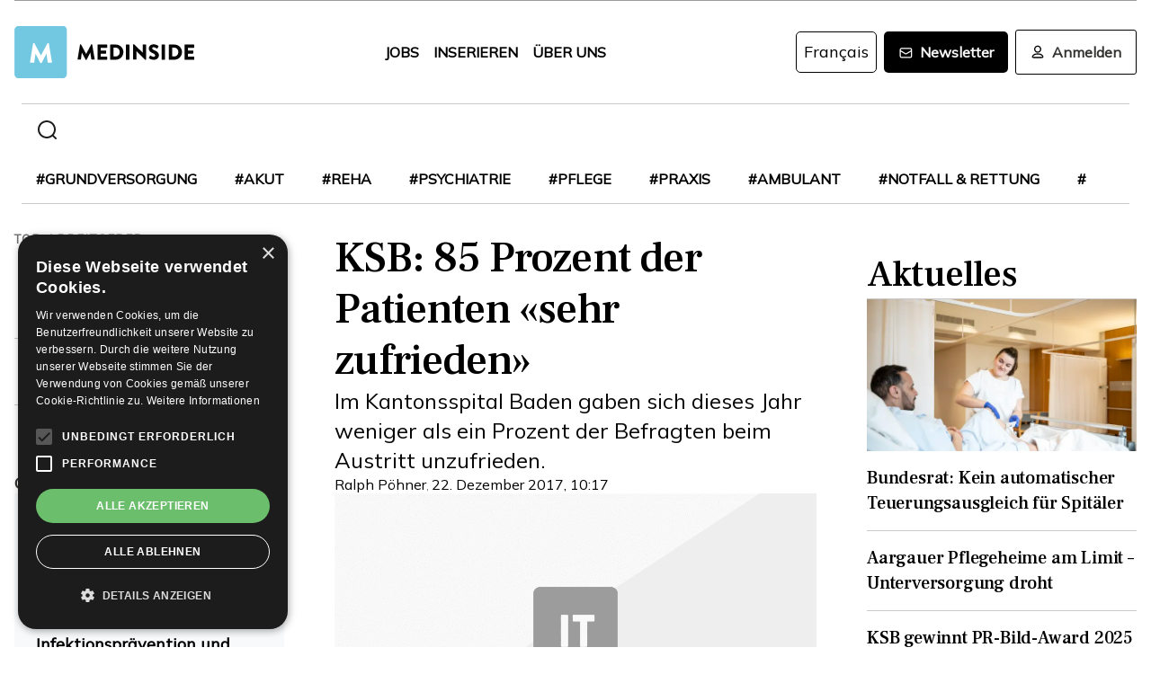

--- FILE ---
content_type: text/html; charset=utf-8
request_url: https://www.medinside.ch/post/ksb-85-prozent-der-patienten-sehr-zufrieden
body_size: 26953
content:
<!DOCTYPE html><html lang="de"><head><meta charSet="utf-8"/><meta name="viewport" content="width=device-width"/><title>KSB: 85 Prozent der Patienten «sehr zufrieden»</title><meta name="description" content="Im Kantonsspital Baden gaben sich dieses Jahr weniger als ein Prozent der Befragten beim Austritt unzufrieden."/><link rel="canonical" href="https://www.medinside.ch/de/post/ksb-85-prozent-der-patienten-sehr-zufrieden"/><meta property="og:title" content="KSB: 85 Prozent der Patienten «sehr zufrieden»"/><meta property="og:image" content="https://res.cloudinary.com/deep-impact-ag/image/upload/c_fill,w_1200,dpr_1/q_auto/fl_progressive/f_auto/v1643632466/insideit/default/mood-3.png"/><meta property="og:description" content="Im Kantonsspital Baden gaben sich dieses Jahr weniger als ein Prozent der Befragten beim Austritt unzufrieden."/><meta property="og:type" content="Article"/><meta name="next-head-count" content="9"/><link rel="preconnect" href="https://res.cloudinary.com"/><link rel="preconnect" href="https://fonts.gstatic.com"/><link rel="shortcut icon" type="image/x-icon" href="https://res.cloudinary.com/deep-impact-ag/image/upload/v1649238138/medinside/favicon-32x32.png"/><link rel="icon" sizes="192x192" href="https://res.cloudinary.com/deep-impact-ag/image/upload/v1649238138/medinside/favicon-32x32.png"/><link rel="apple-touch-icon" href="https://res.cloudinary.com/deep-impact-ag/image/upload/v1649238138/medinside/favicon-32x32.png"/><meta http-equiv="X-UA-Compatible" content="IE=edge"/><meta name="mobile-web-app-capable" content="yes"/><meta name="apple-mobile-web-app-status-bar-style" content="black"/><meta name="theme-color" content="#000000"/><meta name="msapplication-navbutton-color" content="#000000"/><meta name="apple-mobile-web-app-status-bar-style" content="#000000"/><link rel="preconnect" href="https://fonts.googleapis.com"/><link rel="preconnect" href="https://fonts.gstatic.com"/><script>(function(w,d,s,l,i){w[l]=w[l]||[];w[l].push({'gtm.start':
		new Date().getTime(),event:'gtm.js'});var f=d.getElementsByTagName(s)[0],
		j=d.createElement(s),dl=l!='dataLayer'?'&l='+l:'';j.async=true;j.src=
		'https://www.googletagmanager.com/gtm.js?id='+i+dl;f.parentNode.insertBefore(j,f);
		})(window,document,'script','dataLayer','GTM-KRHD8R');</script><noscript><iframe title="GTM" src="https://www.googletagmanager.com/ns.html?id=GTM-KRHD8R" height="0" width="0" style="display:none;visibility:hidden"></iframe></noscript><style data-emotion="css-global h8oq24">html{line-height:1.15;-webkit-text-size-adjust:100%;}body{margin:0;}main{display:block;}h1{font-size:2em;margin:0.67em 0;}hr{box-sizing:content-box;height:0;overflow:visible;}pre{font-family:monospace,monospace;font-size:1em;}a{background-color:transparent;}abbr[title]{border-bottom:none;-webkit-text-decoration:underline;text-decoration:underline;-webkit-text-decoration:underline dotted;text-decoration:underline dotted;}b,strong{font-weight:bolder;}code,kbd,samp{font-family:monospace,monospace;font-size:1em;}small{font-size:80%;}sub,sup{font-size:75%;line-height:0;position:relative;vertical-align:baseline;}sub{bottom:-0.25em;}sup{top:-0.5em;}img{border-style:none;}button,input,optgroup,select,textarea{font-family:inherit;font-size:100%;line-height:1.15;margin:0;}button,input{overflow:visible;}button,select{text-transform:none;}button,[type="button"],[type="reset"],[type="submit"]{-webkit-appearance:button;}button::-moz-focus-inner,[type="button"]::-moz-focus-inner,[type="reset"]::-moz-focus-inner,[type="submit"]::-moz-focus-inner{border-style:none;padding:0;}button:-moz-focusring,[type="button"]:-moz-focusring,[type="reset"]:-moz-focusring,[type="submit"]:-moz-focusring{outline:1px dotted ButtonText;}fieldset{padding:0.35em 0.75em 0.625em;}legend{box-sizing:border-box;color:inherit;display:table;max-width:100%;padding:0;white-space:normal;}progress{vertical-align:baseline;}textarea{overflow:auto;}[type="checkbox"],[type="radio"]{box-sizing:border-box;padding:0;}[type="number"]::-webkit-inner-spin-button,[type="number"]::-webkit-outer-spin-button{height:auto;}[type="search"]{-webkit-appearance:textfield;outline-offset:-2px;}[type="search"]::-webkit-search-decoration{-webkit-appearance:none;}::-webkit-file-upload-button{-webkit-appearance:button;font:inherit;}details{display:block;}summary{display:-webkit-box;display:-webkit-list-item;display:-ms-list-itembox;display:list-item;}template{display:none;}[hidden]{display:none;}.msg-alert{width:100%;}html,body{margin:0;padding:0;height:100%;}body{font-size-adjust:none;-moz-osx-font-smoothing:grayscale;-webkit-text-size-adjust:none;-webkit-font-smoothing:antialiased;font-family:'Mulish',sans-serif;font-size:16px;line-height:2rem;padding-top:0!important;color:#353532;}@media screen and (min-width: 992px){body{font-size:18px;line-height:2.125rem;padding-top:0!important;}}#__next{position:relative;}body.react-modal-open{overflow:hidden;}*{box-sizing:border-box;}*::selection{background:#353532;color:#F8F8F8;}a,button{cursor:pointer;outline:none;-webkit-text-decoration:none;text-decoration:none;-webkit-transition:all 0.3s ease;transition:all 0.3s ease;}a{color:#000000;}@media (hover:hover){a:hover{color:#3295B1;}}figure{margin:0;}hr{border:none;border-bottom:solid 1px #cbc9c9;margin:20px 0;}fieldset{-webkit-appearance:none;-moz-appearance:none;-ms-appearance:none;appearance:none;border:none;}img,svg{-webkit-transition:all 0.3s ease;transition:all 0.3s ease;vertical-align:middle;}img *,svg *{-webkit-transition:all 0.3s ease;transition:all 0.3s ease;}img{display:block;max-width:100%;width:100%;}strong,b{font-weight:700;}h1,h2,h3,h4,h5,h6{margin:0;padding:0;}h1{font-size:24px;line-height:30px;font-family:'Frank Ruhl Libre',serif;}@media screen and (min-width: 992px){h1{font-size:40px;line-height:120%;}}h2{font-size:20px;line-height:28px;font-family:'Frank Ruhl Libre',serif;}@media screen and (min-width: 992px){h2{font-size:32px;line-height:120%;}}h3{font-size:23px;line-height:26px;font-family:'Frank Ruhl Libre',serif;}@media screen and (min-width: 992px){h3{font-size:28px;line-height:120%;}}h4{font-size:20px;line-height:24px;font-family:'Frank Ruhl Libre',serif;}@media screen and (min-width: 992px){h4{font-size:22px;line-height:130%;}}h5{font-size:14px;line-height:22px;font-family:'Frank Ruhl Libre',serif;}@media screen and (min-width: 992px){h5{font-size:18px;line-height:130%;}}h6{font-size:12px;line-height:20px;font-family:'Frank Ruhl Libre',serif;}@media screen and (min-width: 992px){h6{font-size:14px;line-height:130%;}}.ReactCrop__image{max-height:initial!important;}.CookieDeclaration{display:none;}</style><script type="text/javascript" src="//cdn.cookie-script.com/s/df0a8aa12bff3aff8654f7f2454e39f4.js"></script><script async="" src="https://pagead2.googlesyndication.com/pagead/js/adsbygoogle.js?client=ca-pub-9699499042335755" crossorigin="anonymous"></script><link rel="preconnect" href="https://fonts.gstatic.com" crossorigin /><link rel="preload" href="/_next/static/css/6d530d6069fd563f.css" as="style"/><link rel="stylesheet" href="/_next/static/css/6d530d6069fd563f.css" data-n-g=""/><noscript data-n-css=""></noscript><script defer="" nomodule="" src="/_next/static/chunks/polyfills-c67a75d1b6f99dc8.js"></script><script src="/_next/static/chunks/webpack-09300144afa78643.js" defer=""></script><script src="/_next/static/chunks/framework-bb5c596eafb42b22.js" defer=""></script><script src="/_next/static/chunks/main-ff72eaad181f41e6.js" defer=""></script><script src="/_next/static/chunks/pages/_app-fbf7f59e08b13c6f.js" defer=""></script><script src="/_next/static/chunks/519-a656da336496559c.js" defer=""></script><script src="/_next/static/chunks/54-1d80cb230948e008.js" defer=""></script><script src="/_next/static/chunks/806-05c3bbdec0d694b2.js" defer=""></script><script src="/_next/static/chunks/755-9b9a568eccad0ce7.js" defer=""></script><script src="/_next/static/chunks/407-1fb94f97d8f30727.js" defer=""></script><script src="/_next/static/chunks/473-e5347b62cd01ec58.js" defer=""></script><script src="/_next/static/chunks/118-3344730a0bb356ac.js" defer=""></script><script src="/_next/static/chunks/pages/%5B...alias%5D-5f8d2e404bdd5757.js" defer=""></script><script src="/_next/static/R52KDBVLbGQf4K62SWK-g/_buildManifest.js" defer=""></script><script src="/_next/static/R52KDBVLbGQf4K62SWK-g/_ssgManifest.js" defer=""></script><style data-href="https://fonts.googleapis.com/css2?family=Frank+Ruhl+Libre:wght@400;500;700&display=swap">@font-face{font-family:'Frank Ruhl Libre';font-style:normal;font-weight:400;font-display:swap;src:url(https://fonts.gstatic.com/l/font?kit=j8_96_fAw7jrcalD7oKYNX0QfAnPcbzNEEB7OoicBw7FYVqT&skey=f32d6e63ec16a834&v=v23) format('woff')}@font-face{font-family:'Frank Ruhl Libre';font-style:normal;font-weight:500;font-display:swap;src:url(https://fonts.gstatic.com/l/font?kit=j8_96_fAw7jrcalD7oKYNX0QfAnPcbzNEEB7OoicBw73YVqT&skey=f32d6e63ec16a834&v=v23) format('woff')}@font-face{font-family:'Frank Ruhl Libre';font-style:normal;font-weight:700;font-display:swap;src:url(https://fonts.gstatic.com/l/font?kit=j8_96_fAw7jrcalD7oKYNX0QfAnPcbzNEEB7OoicBw4iZlqT&skey=f32d6e63ec16a834&v=v23) format('woff')}@font-face{font-family:'Frank Ruhl Libre';font-style:normal;font-weight:400;font-display:swap;src:url(https://fonts.gstatic.com/s/frankruhllibre/v23/j8_w6_fAw7jrcalD7oKYNX0QfAnPW7Ll4brkiY-xBg.woff2) format('woff2');unicode-range:U+0307-0308,U+0590-05FF,U+200C-2010,U+20AA,U+25CC,U+FB1D-FB4F}@font-face{font-family:'Frank Ruhl Libre';font-style:normal;font-weight:400;font-display:swap;src:url(https://fonts.gstatic.com/s/frankruhllibre/v23/j8_w6_fAw7jrcalD7oKYNX0QfAnPW77l4brkiY-xBg.woff2) format('woff2');unicode-range:U+0100-02BA,U+02BD-02C5,U+02C7-02CC,U+02CE-02D7,U+02DD-02FF,U+0304,U+0308,U+0329,U+1D00-1DBF,U+1E00-1E9F,U+1EF2-1EFF,U+2020,U+20A0-20AB,U+20AD-20C0,U+2113,U+2C60-2C7F,U+A720-A7FF}@font-face{font-family:'Frank Ruhl Libre';font-style:normal;font-weight:400;font-display:swap;src:url(https://fonts.gstatic.com/s/frankruhllibre/v23/j8_w6_fAw7jrcalD7oKYNX0QfAnPW7Dl4brkiY8.woff2) format('woff2');unicode-range:U+0000-00FF,U+0131,U+0152-0153,U+02BB-02BC,U+02C6,U+02DA,U+02DC,U+0304,U+0308,U+0329,U+2000-206F,U+20AC,U+2122,U+2191,U+2193,U+2212,U+2215,U+FEFF,U+FFFD}@font-face{font-family:'Frank Ruhl Libre';font-style:normal;font-weight:500;font-display:swap;src:url(https://fonts.gstatic.com/s/frankruhllibre/v23/j8_w6_fAw7jrcalD7oKYNX0QfAnPW7Ll4brkiY-xBg.woff2) format('woff2');unicode-range:U+0307-0308,U+0590-05FF,U+200C-2010,U+20AA,U+25CC,U+FB1D-FB4F}@font-face{font-family:'Frank Ruhl Libre';font-style:normal;font-weight:500;font-display:swap;src:url(https://fonts.gstatic.com/s/frankruhllibre/v23/j8_w6_fAw7jrcalD7oKYNX0QfAnPW77l4brkiY-xBg.woff2) format('woff2');unicode-range:U+0100-02BA,U+02BD-02C5,U+02C7-02CC,U+02CE-02D7,U+02DD-02FF,U+0304,U+0308,U+0329,U+1D00-1DBF,U+1E00-1E9F,U+1EF2-1EFF,U+2020,U+20A0-20AB,U+20AD-20C0,U+2113,U+2C60-2C7F,U+A720-A7FF}@font-face{font-family:'Frank Ruhl Libre';font-style:normal;font-weight:500;font-display:swap;src:url(https://fonts.gstatic.com/s/frankruhllibre/v23/j8_w6_fAw7jrcalD7oKYNX0QfAnPW7Dl4brkiY8.woff2) format('woff2');unicode-range:U+0000-00FF,U+0131,U+0152-0153,U+02BB-02BC,U+02C6,U+02DA,U+02DC,U+0304,U+0308,U+0329,U+2000-206F,U+20AC,U+2122,U+2191,U+2193,U+2212,U+2215,U+FEFF,U+FFFD}@font-face{font-family:'Frank Ruhl Libre';font-style:normal;font-weight:700;font-display:swap;src:url(https://fonts.gstatic.com/s/frankruhllibre/v23/j8_w6_fAw7jrcalD7oKYNX0QfAnPW7Ll4brkiY-xBg.woff2) format('woff2');unicode-range:U+0307-0308,U+0590-05FF,U+200C-2010,U+20AA,U+25CC,U+FB1D-FB4F}@font-face{font-family:'Frank Ruhl Libre';font-style:normal;font-weight:700;font-display:swap;src:url(https://fonts.gstatic.com/s/frankruhllibre/v23/j8_w6_fAw7jrcalD7oKYNX0QfAnPW77l4brkiY-xBg.woff2) format('woff2');unicode-range:U+0100-02BA,U+02BD-02C5,U+02C7-02CC,U+02CE-02D7,U+02DD-02FF,U+0304,U+0308,U+0329,U+1D00-1DBF,U+1E00-1E9F,U+1EF2-1EFF,U+2020,U+20A0-20AB,U+20AD-20C0,U+2113,U+2C60-2C7F,U+A720-A7FF}@font-face{font-family:'Frank Ruhl Libre';font-style:normal;font-weight:700;font-display:swap;src:url(https://fonts.gstatic.com/s/frankruhllibre/v23/j8_w6_fAw7jrcalD7oKYNX0QfAnPW7Dl4brkiY8.woff2) format('woff2');unicode-range:U+0000-00FF,U+0131,U+0152-0153,U+02BB-02BC,U+02C6,U+02DA,U+02DC,U+0304,U+0308,U+0329,U+2000-206F,U+20AC,U+2122,U+2191,U+2193,U+2212,U+2215,U+FEFF,U+FFFD}</style><style data-href="https://fonts.googleapis.com/css2?family=Mulish:ital,wght@0,200;0,400;1,200&display=swap">@font-face{font-family:'Mulish';font-style:italic;font-weight:200;font-display:swap;src:url(https://fonts.gstatic.com/l/font?kit=1Ptwg83HX_SGhgqk2hAjQlW_mEuZ0FsSqeOvHQ&skey=12f3c822011b7b1c&v=v18) format('woff')}@font-face{font-family:'Mulish';font-style:normal;font-weight:200;font-display:swap;src:url(https://fonts.gstatic.com/l/font?kit=1Ptyg83HX_SGhgqO0yLcmjzUAuWexRNRwaM&skey=9f5b077cc22e75c7&v=v18) format('woff')}@font-face{font-family:'Mulish';font-style:normal;font-weight:400;font-display:swap;src:url(https://fonts.gstatic.com/l/font?kit=1Ptyg83HX_SGhgqO0yLcmjzUAuWexZNRwaM&skey=9f5b077cc22e75c7&v=v18) format('woff')}@font-face{font-family:'Mulish';font-style:italic;font-weight:200;font-display:swap;src:url(https://fonts.gstatic.com/l/font?kit=1Ptwg83HX_SGhgqk2hAjQlW_mEuZ0FsSqeOfFJQ8DzNVwd6kWSA&skey=12f3c822011b7b1c&v=v18) format('woff');unicode-range:U+0460-052F,U+1C80-1C8A,U+20B4,U+2DE0-2DFF,U+A640-A69F,U+FE2E-FE2F}@font-face{font-family:'Mulish';font-style:italic;font-weight:200;font-display:swap;src:url(https://fonts.gstatic.com/l/font?kit=1Ptwg83HX_SGhgqk2hAjQlW_mEuZ0FsSqeOfHZQ8DzNVwd6kWSA&skey=12f3c822011b7b1c&v=v18) format('woff');unicode-range:U+0301,U+0400-045F,U+0490-0491,U+04B0-04B1,U+2116}@font-face{font-family:'Mulish';font-style:italic;font-weight:200;font-display:swap;src:url(https://fonts.gstatic.com/l/font?kit=1Ptwg83HX_SGhgqk2hAjQlW_mEuZ0FsSqeOfFpQ8DzNVwd6kWSA&skey=12f3c822011b7b1c&v=v18) format('woff');unicode-range:U+0102-0103,U+0110-0111,U+0128-0129,U+0168-0169,U+01A0-01A1,U+01AF-01B0,U+0300-0301,U+0303-0304,U+0308-0309,U+0323,U+0329,U+1EA0-1EF9,U+20AB}@font-face{font-family:'Mulish';font-style:italic;font-weight:200;font-display:swap;src:url(https://fonts.gstatic.com/l/font?kit=1Ptwg83HX_SGhgqk2hAjQlW_mEuZ0FsSqeOfF5Q8DzNVwd6kWSA&skey=12f3c822011b7b1c&v=v18) format('woff');unicode-range:U+0100-02BA,U+02BD-02C5,U+02C7-02CC,U+02CE-02D7,U+02DD-02FF,U+0304,U+0308,U+0329,U+1D00-1DBF,U+1E00-1E9F,U+1EF2-1EFF,U+2020,U+20A0-20AB,U+20AD-20C0,U+2113,U+2C60-2C7F,U+A720-A7FF}@font-face{font-family:'Mulish';font-style:italic;font-weight:200;font-display:swap;src:url(https://fonts.gstatic.com/l/font?kit=1Ptwg83HX_SGhgqk2hAjQlW_mEuZ0FsSqeOfGZQ8DzNVwd6k&skey=12f3c822011b7b1c&v=v18) format('woff');unicode-range:U+0000-00FF,U+0131,U+0152-0153,U+02BB-02BC,U+02C6,U+02DA,U+02DC,U+0304,U+0308,U+0329,U+2000-206F,U+20AC,U+2122,U+2191,U+2193,U+2212,U+2215,U+FEFF,U+FFFD}@font-face{font-family:'Mulish';font-style:normal;font-weight:200;font-display:swap;src:url(https://fonts.gstatic.com/s/mulish/v18/1Ptvg83HX_SGhgqk0gotYKNnBcif.woff2) format('woff2');unicode-range:U+0460-052F,U+1C80-1C8A,U+20B4,U+2DE0-2DFF,U+A640-A69F,U+FE2E-FE2F}@font-face{font-family:'Mulish';font-style:normal;font-weight:200;font-display:swap;src:url(https://fonts.gstatic.com/s/mulish/v18/1Ptvg83HX_SGhgqk2wotYKNnBcif.woff2) format('woff2');unicode-range:U+0301,U+0400-045F,U+0490-0491,U+04B0-04B1,U+2116}@font-face{font-family:'Mulish';font-style:normal;font-weight:200;font-display:swap;src:url(https://fonts.gstatic.com/s/mulish/v18/1Ptvg83HX_SGhgqk0AotYKNnBcif.woff2) format('woff2');unicode-range:U+0102-0103,U+0110-0111,U+0128-0129,U+0168-0169,U+01A0-01A1,U+01AF-01B0,U+0300-0301,U+0303-0304,U+0308-0309,U+0323,U+0329,U+1EA0-1EF9,U+20AB}@font-face{font-family:'Mulish';font-style:normal;font-weight:200;font-display:swap;src:url(https://fonts.gstatic.com/s/mulish/v18/1Ptvg83HX_SGhgqk0QotYKNnBcif.woff2) format('woff2');unicode-range:U+0100-02BA,U+02BD-02C5,U+02C7-02CC,U+02CE-02D7,U+02DD-02FF,U+0304,U+0308,U+0329,U+1D00-1DBF,U+1E00-1E9F,U+1EF2-1EFF,U+2020,U+20A0-20AB,U+20AD-20C0,U+2113,U+2C60-2C7F,U+A720-A7FF}@font-face{font-family:'Mulish';font-style:normal;font-weight:200;font-display:swap;src:url(https://fonts.gstatic.com/s/mulish/v18/1Ptvg83HX_SGhgqk3wotYKNnBQ.woff2) format('woff2');unicode-range:U+0000-00FF,U+0131,U+0152-0153,U+02BB-02BC,U+02C6,U+02DA,U+02DC,U+0304,U+0308,U+0329,U+2000-206F,U+20AC,U+2122,U+2191,U+2193,U+2212,U+2215,U+FEFF,U+FFFD}@font-face{font-family:'Mulish';font-style:normal;font-weight:400;font-display:swap;src:url(https://fonts.gstatic.com/s/mulish/v18/1Ptvg83HX_SGhgqk0gotYKNnBcif.woff2) format('woff2');unicode-range:U+0460-052F,U+1C80-1C8A,U+20B4,U+2DE0-2DFF,U+A640-A69F,U+FE2E-FE2F}@font-face{font-family:'Mulish';font-style:normal;font-weight:400;font-display:swap;src:url(https://fonts.gstatic.com/s/mulish/v18/1Ptvg83HX_SGhgqk2wotYKNnBcif.woff2) format('woff2');unicode-range:U+0301,U+0400-045F,U+0490-0491,U+04B0-04B1,U+2116}@font-face{font-family:'Mulish';font-style:normal;font-weight:400;font-display:swap;src:url(https://fonts.gstatic.com/s/mulish/v18/1Ptvg83HX_SGhgqk0AotYKNnBcif.woff2) format('woff2');unicode-range:U+0102-0103,U+0110-0111,U+0128-0129,U+0168-0169,U+01A0-01A1,U+01AF-01B0,U+0300-0301,U+0303-0304,U+0308-0309,U+0323,U+0329,U+1EA0-1EF9,U+20AB}@font-face{font-family:'Mulish';font-style:normal;font-weight:400;font-display:swap;src:url(https://fonts.gstatic.com/s/mulish/v18/1Ptvg83HX_SGhgqk0QotYKNnBcif.woff2) format('woff2');unicode-range:U+0100-02BA,U+02BD-02C5,U+02C7-02CC,U+02CE-02D7,U+02DD-02FF,U+0304,U+0308,U+0329,U+1D00-1DBF,U+1E00-1E9F,U+1EF2-1EFF,U+2020,U+20A0-20AB,U+20AD-20C0,U+2113,U+2C60-2C7F,U+A720-A7FF}@font-face{font-family:'Mulish';font-style:normal;font-weight:400;font-display:swap;src:url(https://fonts.gstatic.com/s/mulish/v18/1Ptvg83HX_SGhgqk3wotYKNnBQ.woff2) format('woff2');unicode-range:U+0000-00FF,U+0131,U+0152-0153,U+02BB-02BC,U+02C6,U+02DA,U+02DC,U+0304,U+0308,U+0329,U+2000-206F,U+20AC,U+2122,U+2191,U+2193,U+2212,U+2215,U+FEFF,U+FFFD}</style></head><body><div id="__next" data-reactroot=""><style data-emotion="css w7o9c1">.css-w7o9c1{display:-webkit-box;display:-webkit-flex;display:-ms-flexbox;display:flex;position:fixed;z-index:1200;left:0;right:0;width:-webkit-fit-content;width:-moz-fit-content;width:fit-content;margin:0 16px;top:80px;border-radius:5px;font-size:16px;padding:16px 24px;line-height:19px;color:white;font-weight:700;-webkit-transform:translateY(-200px);-moz-transform:translateY(-200px);-ms-transform:translateY(-200px);transform:translateY(-200px);-webkit-transition:-webkit-transform 0.3s ease-in-out;transition:transform 0.3s ease-in-out;font-family:'Mulish',sans-serif;}@media screen and (min-width: 768px){.css-w7o9c1{margin:0 auto;}}.css-w7o9c1 button{background:transparent;border:none;padding:0;margin:0;font-size:40px;line-height:19px;color:white;margin-left:16px;}.css-w7o9c1 button:focus{outline:none;}</style><div class="css-w7o9c1"><button type="button">×</button></div><style data-emotion="css 1pceypv">.css-1pceypv{display:none;}@media screen and (min-width: 768px){.css-1pceypv{display:block;}}</style><style data-emotion="css eij3av">.css-eij3av{width:100%;max-width:1440px;padding:0 16px;margin:0 auto;display:none;}@media screen and (min-width: 1920px){.css-eij3av{padding:0 24px;}}@media screen and (min-width: 768px){.css-eij3av{display:block;}}</style><section class="css-eij3av"><style data-emotion="css 112jzao">.css-112jzao{height:1px;background:#9C9C9D;margin:0;border:none;}</style><hr class="css-112jzao"/></section><style data-emotion="css e9bpt7">.css-e9bpt7{position:-webkit-sticky;position:sticky;top:-66px;right:0;bottom:0;left:0;display:grid;grid-auto-flow:row;background:white;z-index:200;-webkit-transition:all 0.3s ease;transition:all 0.3s ease;}@media screen and (min-width: 768px){.css-e9bpt7{gap:24px;padding:24px 0 0;top:-110px;right:0;bottom:0;left:0;}}</style><nav class="css-e9bpt7"><style data-emotion="css 13gd0wf">.css-13gd0wf{display:-webkit-box;display:-webkit-flex;display:-ms-flexbox;display:flex;-webkit-flex-direction:row;-ms-flex-direction:row;flex-direction:row;-webkit-box-pack:justify;-webkit-justify-content:space-between;justify-content:space-between;-webkit-align-items:center;-webkit-box-align:center;-ms-flex-align:center;align-items:center;width:100%;padding:4px 16px;height:auto;}</style><style data-emotion="css wthh9e">.css-wthh9e{width:100%;max-width:1440px;padding:0 16px;margin:0 auto;display:-webkit-box;display:-webkit-flex;display:-ms-flexbox;display:flex;-webkit-flex-direction:row;-ms-flex-direction:row;flex-direction:row;-webkit-box-pack:justify;-webkit-justify-content:space-between;justify-content:space-between;-webkit-align-items:center;-webkit-box-align:center;-ms-flex-align:center;align-items:center;width:100%;padding:4px 16px;height:auto;}@media screen and (min-width: 1920px){.css-wthh9e{padding:0 24px;}}</style><section class="css-wthh9e"><section class="css-0"><a href="/"><style data-emotion="css 2uxsj8">.css-2uxsj8{max-width:150px;}@media screen and (min-width: 768px){.css-2uxsj8{max-width:initial;}}</style><svg width="201" height="58" viewBox="0 0 201 58" fill="none" xmlns="http://www.w3.org/2000/svg" class="css-2uxsj8"><g clip-path="url(#clip0_576_905)"><path d="M4.63306 -0.184067H53.7894C56.3383 -0.184067 58.3409 1.82234 58.3409 4.37594V53.6241C58.3409 56.1777 56.3383 58.1841 53.7894 58.1841H4.63306C2.08421 58.1841 0.081543 56.1777 0.081543 53.6241V4.37594C0.081543 1.91354 2.08421 -0.184067 4.63306 -0.184067Z" fill="#73C8E1"></path><path d="M72.9968 20.6648C72.9968 20.4824 73.2699 20.3 73.452 20.3H73.8161C73.9071 20.3 74.1802 20.3912 74.1802 20.5736L79.7331 30.9704H79.8241L85.3769 20.5736C85.468 20.3912 85.65 20.3 85.741 20.3H86.1052C86.2872 20.3 86.4693 20.4824 86.5603 20.6648L89.2912 36.8072C89.3823 37.0808 89.1092 37.3544 88.8361 37.3544H86.0141C85.8321 37.3544 85.559 37.172 85.559 36.9896L84.4666 29.6024H84.3756L80.3703 37.3544C80.2792 37.5368 80.0972 37.628 80.0061 37.628H79.551C79.3689 37.628 79.1869 37.5368 79.1869 37.3544L75.0905 29.6024H74.9995L73.9981 36.9896C73.9981 37.172 73.8161 37.3544 73.543 37.3544H70.7211C70.448 37.3544 70.1749 37.172 70.2659 36.8072L72.9968 20.6648Z" fill="#060606"></path><path d="M92.3862 21.0296C92.3862 20.756 92.5683 20.5736 92.8414 20.5736H102.764C103.037 20.5736 103.219 20.756 103.219 21.0296V23.6744C103.219 23.948 103.037 24.1304 102.764 24.1304H96.1185V27.14H101.58C101.853 27.14 102.035 27.3224 102.035 27.596V30.2408C102.035 30.5144 101.853 30.6968 101.58 30.6968H96.1185V33.98H102.764C103.037 33.98 103.219 34.1624 103.219 34.436V37.0808C103.219 37.3544 103.037 37.5368 102.764 37.5368H92.8414C92.5683 37.5368 92.3862 37.3544 92.3862 37.0808V21.0296Z" fill="#060606"></path><path d="M106.496 21.0296C106.496 20.756 106.678 20.5736 106.951 20.5736H112.777C117.419 20.5736 121.243 24.3128 121.243 28.964C121.243 33.6152 117.419 37.4456 112.777 37.4456H106.951C106.678 37.4456 106.496 37.2632 106.496 36.9896V21.0296ZM112.504 33.7976C115.235 33.7976 117.146 31.7 117.146 28.8728C117.146 26.1368 115.144 24.0392 112.504 24.0392H110.228V33.7976H112.504Z" fill="#060606"></path><path d="M124.065 21.0296C124.065 20.756 124.247 20.5736 124.52 20.5736H127.433C127.706 20.5736 127.888 20.756 127.888 21.0296V36.9896C127.888 37.2632 127.706 37.4456 127.433 37.4456H124.52C124.247 37.4456 124.065 37.2632 124.065 36.9896V21.0296Z" fill="#060606"></path><path d="M131.984 20.756C131.984 20.4824 132.166 20.3 132.44 20.3H133.077L142.635 29.5112V20.9384C142.635 20.6648 142.817 20.4824 143.09 20.4824H146.003C146.276 20.4824 146.458 20.6648 146.458 20.9384V37.0808C146.458 37.3544 146.276 37.5368 146.003 37.5368H145.639C145.548 37.5368 145.366 37.4456 145.366 37.4456L135.808 27.9608V36.8984C135.808 37.172 135.626 37.3544 135.352 37.3544H132.531C132.257 37.3544 132.075 37.172 132.075 36.8984L131.984 20.756Z" fill="#060606"></path><path d="M149.644 35.0744L150.737 33.068C150.919 32.7944 151.374 32.7944 151.556 32.8856C151.647 32.9768 153.376 34.2536 154.924 34.2536C155.925 34.2536 156.563 33.6152 156.563 32.7944C156.563 31.7912 155.743 30.9704 154.105 30.332C152.011 29.5112 149.462 27.8696 149.462 25.0424C149.462 22.6712 151.283 20.3 155.015 20.3C157.473 20.3 159.475 21.5768 160.113 22.124C160.386 22.3064 160.386 22.7624 160.295 22.8536L159.111 24.6776C158.929 24.9512 158.474 25.1336 158.292 24.9512C158.11 24.86 156.289 23.492 154.833 23.492C154.014 23.492 153.285 24.0392 153.285 24.6776C153.285 25.5896 154.014 26.228 155.925 27.0488C157.837 27.7784 160.75 29.2376 160.75 32.5208C160.75 34.9832 158.656 37.5368 155.106 37.5368C152.011 37.5368 150.281 36.26 149.735 35.7128C149.462 35.5304 149.371 35.4392 149.644 35.0744Z" fill="#060606"></path><path d="M163.754 21.0296C163.754 20.756 163.936 20.5736 164.209 20.5736H167.122C167.395 20.5736 167.577 20.756 167.577 21.0296V36.9896C167.577 37.2632 167.395 37.4456 167.122 37.4456H164.209C163.936 37.4456 163.754 37.2632 163.754 36.9896V21.0296Z" fill="#060606"></path><path d="M171.674 21.0296C171.674 20.756 171.856 20.5736 172.129 20.5736H177.955C182.597 20.5736 186.42 24.3128 186.42 28.964C186.42 33.6152 182.597 37.4456 177.955 37.4456H172.129C171.856 37.4456 171.674 37.2632 171.674 36.9896V21.0296ZM177.682 33.7976C180.412 33.7976 182.324 31.7 182.324 28.8728C182.324 26.1368 180.321 24.0392 177.682 24.0392H175.406V33.7976H177.682Z" fill="#060606"></path><path d="M189.242 21.0296C189.242 20.756 189.424 20.5736 189.698 20.5736H199.62C199.893 20.5736 200.075 20.756 200.075 21.0296V23.6744C200.075 23.948 199.893 24.1304 199.62 24.1304H192.975V27.14H198.436C198.71 27.14 198.892 27.3224 198.892 27.596V30.2408C198.892 30.5144 198.71 30.6968 198.436 30.6968H192.975V33.98H199.62C199.893 33.98 200.075 34.1624 200.075 34.436V37.0808C200.075 37.3544 199.893 37.5368 199.62 37.5368H189.698C189.424 37.5368 189.242 37.3544 189.242 37.0808V21.0296Z" fill="#060606"></path><path d="M20.7454 19.424C20.7454 19.1504 21.0185 18.968 21.2916 18.968H21.7467C21.9288 18.968 22.2019 19.0592 22.2929 19.2416L29.4843 32.648H29.5753L36.7667 19.2416C36.8577 19.0592 37.1308 18.968 37.3129 18.968H37.768C38.0411 18.968 38.3142 19.1504 38.3142 19.424L41.7734 40.2176C41.8644 40.5824 41.5913 40.856 41.2272 40.856H37.586C37.3129 40.856 37.0398 40.5824 37.0398 40.4L35.6743 30.824H35.5833L30.3946 40.856C30.3036 41.0384 30.0305 41.2208 29.8484 41.2208H29.3022C29.1202 41.2208 28.8471 41.0384 28.7561 40.856L23.5673 30.824H23.4763L22.1108 40.4C22.1108 40.6736 21.8377 40.856 21.5647 40.856H17.9234C17.5593 40.856 17.2862 40.5824 17.3773 40.2176L20.7454 19.424Z" fill="white"></path></g><defs><clipPath id="clip0_576_905"><rect width="200.583" height="58" fill="white"></rect></clipPath></defs></svg></a></section><section class="css-0"><style data-emotion="css yxfnx6">.css-yxfnx6{display:none;position:fixed;top:60px;right:0;bottom:0;left:0;height:calc(100vh - 60px);margin:0;list-style:none;padding:24px 16px;grid-auto-flow:row;gap:24px;background:white;z-index:20;overflow:scroll;-ms-overflow-style:none;scrollbar-width:none;}.css-yxfnx6::-webkit-scrollbar{display:none;}@media screen and (min-width: 768px){.css-yxfnx6{top:106;right:0;bottom:0;left:0;height:calc(100vh - 106px);overflow:visible;}}@media screen and (min-width: 992px){.css-yxfnx6{-webkit-align-items:center;-webkit-box-align:center;-ms-flex-align:center;align-items:center;position:relative;top:0;right:0;bottom:0;left:0;display:-webkit-box;display:-webkit-flex;display:-ms-flexbox;display:flex;-webkit-flex-direction:row;-ms-flex-direction:row;flex-direction:row;-webkit-column-gap:24px;column-gap:24px;padding:0 24px;margin:0;height:auto;background:transparent;}}</style><ul class="css-yxfnx6"><style data-emotion="css vqtjk5">.css-vqtjk5{font-family:'Mulish',sans-serif;}@media screen and (min-width: 576px){.css-vqtjk5{padding:0 8px;}}@media screen and (min-width: 992px){.css-vqtjk5{display:none;}}</style><li class="css-vqtjk5">Menü</li><style data-emotion="css 1szmm6u">.css-1szmm6u{display:-webkit-box;display:-webkit-flex;display:-ms-flexbox;display:flex;-webkit-flex-direction:column;-ms-flex-direction:column;flex-direction:column;color:black;}</style><li class="css-1szmm6u"><style data-emotion="css p6ud4j">.css-p6ud4j{-webkit-appearance:none;-moz-appearance:none;-ms-appearance:none;appearance:none;background:transparent;border:none;margin:0;padding:0;font-family:'Mulish',sans-serif;font-style:normal;font-weight:bold;font-size:16px;line-height:120%;text-transform:uppercase;color:black;opacity:1;width:100%;-webkit-align-items:center;-webkit-box-align:center;-ms-flex-align:center;align-items:center;display:-webkit-inline-box;display:-webkit-inline-flex;display:-ms-inline-flexbox;display:inline-flex;-webkit-flex-direction:row;-ms-flex-direction:row;flex-direction:row;}.css-p6ud4j>*:not(:first-of-type){margin-left:8px;}@media screen and (min-width: 576px){.css-p6ud4j{padding:0 8px;}}.css-p6ud4j>.caret{display:none;}@media screen and (min-width: 768px){.css-p6ud4j>.caret{display:block;width:8px;height:8px;-webkit-transition:-webkit-transform 0.3s ease-in-out;transition:transform 0.3s ease-in-out;-webkit-transform:rotate(0);-moz-transform:rotate(0);-ms-transform:rotate(0);transform:rotate(0);}}.css-p6ud4j>.icon{width:32px;height:32px;border-radius:50%;overflow:hidden;-webkit-flex-shrink:0;-ms-flex-negative:0;flex-shrink:0;}@media screen and (min-width: 576px){.css-p6ud4j>.icon{width:40px;height:40px;}}.css-p6ud4j:hover{color:black;opacity:0.8;}</style><a class="css-p6ud4j" target="_blank" href="https://medinside.jobs/">Jobs</a></li><li class="css-1szmm6u"><a class="css-p6ud4j" target="_blank" href="https://werbung.medinside.ch/">Inserieren</a></li><li class="css-1szmm6u"><a class="css-p6ud4j" href="/about">Über uns</a></li><style data-emotion="css 1ingssc">.css-1ingssc{font-family:'Mulish',sans-serif;}@media screen and (min-width: 576px){.css-1ingssc{padding:0 8px;}}@media screen and (min-width: 992px){.css-1ingssc{display:none;}}@media screen and (min-width: 992px){.css-1ingssc{display:none;}}</style><li class="css-1ingssc">Themen</li><style data-emotion="css 6vejpw">@media screen and (min-width: 992px){.css-6vejpw{display:none;}}</style><style data-emotion="css 1gj7r1p">.css-1gj7r1p{display:-webkit-box;display:-webkit-flex;display:-ms-flexbox;display:flex;-webkit-flex-direction:column;-ms-flex-direction:column;flex-direction:column;color:black;}@media screen and (min-width: 992px){.css-1gj7r1p{display:none;}}</style><li class="css-1gj7r1p"><a class="css-p6ud4j">structure.grundversorgung</a></li><li class="css-1gj7r1p"><a class="css-p6ud4j">structure.akut</a></li><li class="css-1gj7r1p"><a class="css-p6ud4j">structure.reha</a></li><li class="css-1gj7r1p"><a class="css-p6ud4j">structure.psychiatrie</a></li><li class="css-1gj7r1p"><a class="css-p6ud4j">structure.pflege</a></li><li class="css-1gj7r1p"><a class="css-p6ud4j">structure.praxis</a></li><li class="css-1gj7r1p"><a class="css-p6ud4j">structure.ambulant</a></li><li class="css-1gj7r1p"><a class="css-p6ud4j">structure.notfall &amp; rettung</a></li><li class="css-1gj7r1p"><a class="css-p6ud4j">structure.arbeitswelt</a></li><li class="css-1gj7r1p"><a class="css-p6ud4j">structure.aus- &amp; weiterbildung</a></li><li class="css-1gj7r1p"><a class="css-p6ud4j">structure.pharma</a></li><li class="css-1gj7r1p"><a class="css-p6ud4j">structure.versicherer</a></li><li class="css-1gj7r1p"><a class="css-p6ud4j">structure.politik</a></li><li class="css-1gj7r1p"><a class="css-p6ud4j">structure.digital &amp; ki</a></li><li class="css-1gj7r1p"><a class="css-p6ud4j">structure.trends</a></li><li class="css-1gj7r1p"><a class="css-p6ud4j">structure.recht</a></li></ul></section><style data-emotion="css 1xzq46p">.css-1xzq46p{display:grid;grid-auto-flow:column;height:100%;width:-webkit-fit-content;width:-moz-fit-content;width:fit-content;-webkit-align-items:center;-webkit-box-align:center;-ms-flex-align:center;align-items:center;gap:8px;}</style><section class="css-1xzq46p"><style data-emotion="css mke0aw">.css-mke0aw{display:block;}.css-mke0aw a{height:46px;display:block;border-radius:5px;}.css-mke0aw a span{line-height:40px;}</style><li class="css-mke0aw"><style data-emotion="css l623q2">.css-l623q2{color:black;opacity:1;border:1px solid black;padding:2px 8px;}</style><a class="css-l623q2" href="/fr"><style data-emotion="css 16dqia9">.css-16dqia9{display:inline;}@media screen and (min-width: 992px){.css-16dqia9{display:none;}}</style><span class="css-16dqia9">FR</span><style data-emotion="css 3h8m9y">.css-3h8m9y{display:none;}@media screen and (min-width: 992px){.css-3h8m9y{display:inline;}}</style><span class="css-3h8m9y">Français</span></a></li><style data-emotion="css mp0gfd">.css-mp0gfd{display:-webkit-inline-box;display:-webkit-inline-flex;display:-ms-inline-flexbox;display:inline-flex;-webkit-box-pack:center;-ms-flex-pack:center;-webkit-justify-content:center;justify-content:center;-webkit-align-items:center;-webkit-box-align:center;-ms-flex-align:center;align-items:center;-webkit-appearance:none;-moz-appearance:none;-ms-appearance:none;appearance:none;background:#000000;border:none;display:grid;grid-auto-flow:column;color:#F8F8F8;opacity:1;border-radius:5px;-webkit-transition:all 0.3s ease-in-out;transition:all 0.3s ease-in-out;font-size:0;padding:8px 14px;}.css-mp0gfd img{height:14px;}@media screen and (min-width: 992px){.css-mp0gfd{padding:12px 16px;gap:8px;font-style:normal;font-weight:600;font-size:16px;line-height:140%;width:auto;height:auto;}}.css-mp0gfd:hover{opacity:0.8;color:#F8F8F8;}</style><a href="/de/newsletter" type="button" class="css-mp0gfd"><img src="/assets/tenant/navigation/sr-email.svg" alt="user"/>Newsletter</a><style data-emotion="css 1osc3hw">.css-1osc3hw{color:transparent;-webkit-appearance:none;-moz-appearance:none;-ms-appearance:none;appearance:none;background:transparent;border:1px solid #000000;padding:12px;opacity:1;-webkit-transition:all 0.3s ease-in-out;transition:all 0.3s ease-in-out;font-size:0;line-height:0;border-radius:3px;display:grid;grid-auto-flow:column;-webkit-align-items:center;-webkit-box-align:center;-ms-flex-align:center;align-items:center;}.css-1osc3hw::after{display:none;}.css-1osc3hw>img{width:16px;display:block;margin:0;}@media screen and (min-width: 992px){.css-1osc3hw{font-family:'Mulish',sans-serif;font-style:normal;font-weight:600;font-size:16px;line-height:140%;color:#353532;padding:13px 16px;gap:8px;}}.css-1osc3hw:hover{opacity:0.8;}</style><button type="button" class="css-1osc3hw"><img src="/assets/tenant/navigation/user.svg" alt="user"/>Anmelden</button><style data-emotion="css 4j5m9l">.css-4j5m9l{-webkit-appearance:none;-moz-appearance:none;-ms-appearance:none;appearance:none;background:transparent;border:none;display:-webkit-box;display:-webkit-flex;display:-ms-flexbox;display:flex;-webkit-flex-direction:row;-ms-flex-direction:row;flex-direction:row;padding:0;opacity:1;-webkit-transition:all 0.3s ease-in-out;transition:all 0.3s ease-in-out;}@media screen and (min-width: 576px){.css-4j5m9l{padding:12px;}}.css-4j5m9l:hover{opacity:0.8;}@media screen and (min-width: 992px){.css-4j5m9l{display:none;}}</style><button type="button" class="css-4j5m9l"><svg width="22" height="19" viewBox="0 0 22 19" fill="none" xmlns="http://www.w3.org/2000/svg"><rect width="21.28" height="2.28" rx="1.14" fill="black"></rect><rect y="8.35999" width="21.28" height="2.28" rx="1.14" fill="black"></rect><rect y="16.72" width="13.68" height="2.28" rx="1.14" fill="black"></rect></svg></button></section></section><style data-emotion="css 2efv0z">.css-2efv0z{padding:0;border-top:3px solid black;border-bottom:3px solid black;}@media screen and (min-width: 768px){.css-2efv0z{padding:0 24px;border-top:none;border-bottom:none;}}</style><style data-emotion="css spdngo">.css-spdngo{width:100%;max-width:1440px;padding:0 16px;margin:0 auto;padding:0;border-top:3px solid black;border-bottom:3px solid black;}@media screen and (min-width: 1920px){.css-spdngo{padding:0 24px;}}@media screen and (min-width: 768px){.css-spdngo{padding:0 24px;border-top:none;border-bottom:none;}}</style><section class="css-spdngo"><div><style data-emotion="css 1nbg54o">.css-1nbg54o{position:-webkit-sticky;position:sticky;background:white;width:100%;margin:0;padding:0;display:grid;grid-template-columns:56px 1fr;border-top:1px solid #cbc9c9;border-bottom:1px solid #cbc9c9;}</style><fieldset class="css-1nbg54o"><style data-emotion="css 1bemud3">.css-1bemud3{-webkit-appearance:none;-moz-appearance:none;-ms-appearance:none;appearance:none;border:none;background:white;padding:0 24px;display:-webkit-box;display:-webkit-flex;display:-ms-flexbox;display:flex;width:56px;height:56px;position:relative;border-radius:0;border-right:1px solid black;}@media screen and (min-width: 768px){.css-1bemud3{border-right:none;}}.css-1bemud3::after{content:"";position:absolute;top:0;right:0;bottom:0;left:0;height:100%;width:56px;background-image:url("/assets/tenant/icons/search.svg");background-repeat:no-repeat;-webkit-background-position:center;background-position:center;}</style><button type="button" class="css-1bemud3" style="opacity:0"></button><style data-emotion="css 17benyr">.css-17benyr{display:-webkit-box;display:-webkit-flex;display:-ms-flexbox;display:flex;-webkit-align-items:center;-webkit-box-align:center;-ms-flex-align:center;align-items:center;-webkit-box-flex-wrap:nowrap;-webkit-flex-wrap:nowrap;-ms-flex-wrap:nowrap;flex-wrap:nowrap;max-width:calc(100vw - 56px);overflow:scroll;-ms-overflow-style:none;scrollbar-width:none;}.css-17benyr::-webkit-scrollbar{display:none;}@media screen and (min-width: 768px){.css-17benyr{max-width:calc(100vw - 56px - 40px);}}</style><section class="css-17benyr"></section></fieldset></div></section></nav><style data-emotion="css 1ok3zy1">.css-1ok3zy1{padding:0 0 32px;}@media screen and (min-width: 768px){.css-1ok3zy1{padding:0 0 80px;}}</style><main class="css-1ok3zy1"><script type="application/ld+json">{"@context":"https://schema.org","@type":"Article","headline":"KSB: 85 Prozent der Patienten «sehr zufrieden»","image":null,"author":"Medinside","genre":"news","keywords":"kantonsspital baden kanton aargau spital patientenzufriedenheit","publisher":{"@type":"Organization","name":"medinside","logo":{"@type":"ImageObject","url":"https://res.cloudinary.com/deep-impact-ag/image/upload/v1636024557/medinside/default/mood-3.png"}},"url":"https://www.medinside.ch/de/post/ksb-85-prozent-der-patienten-sehr-zufrieden","mainEntityOfPage":{"@type":"WebPage","@id":"https://www.medinside.ch/de/post/ksb-85-prozent-der-patienten-sehr-zufrieden"},"datePublished":"2017-12-22T10:17:41Z","dateCreated":"2017-12-22T10:17:41Z","dateModified":"2017-12-22T10:17:41Z","description":"Im Kantonsspital Baden gaben sich dieses Jahr weniger als ein Prozent der Befragten beim Austritt unzufrieden.","articleBody":"Im Kantonsspital Baden gaben sich dieses Jahr weniger als ein Prozent der Befragten beim Austritt unzufrieden."}</script><div></div><meta name="twitter:card" content="summary"/><meta name="twitter:site" content="https://www.medinside.ch"/><meta name="twitter:title" content="KSB: 85 Prozent der Patienten «sehr zufrieden»"/><meta name="twitter:description" content="Im Kantonsspital Baden gaben sich dieses Jahr weniger als ein Prozent der Befragten beim Austritt unzufrieden."/><meta name="twitter:image" content="https://res.cloudinary.com/deep-impact-ag/image/upload/v1643632466/insideit/default/mood-3.png"/><style data-emotion="css v2wzes">.css-v2wzes{display:grid;grid-row-gap:24px;}@media screen and (min-width: 768px){.css-v2wzes{grid-template-columns:1fr 300px;grid-column-gap:56px;grid-row-gap:0;}}@media screen and (min-width: 992px){.css-v2wzes{grid-template-columns:300px 1fr 300px;}}</style><style data-emotion="css 1gyhndx">.css-1gyhndx{width:100%;max-width:1440px;padding:0 16px;margin:0 auto;padding-top:24px;display:grid;grid-row-gap:24px;}@media screen and (min-width: 1920px){.css-1gyhndx{padding:0 24px;}}@media screen and (min-width: 768px){.css-1gyhndx{padding-top:32px;}}@media screen and (min-width: 768px){.css-1gyhndx{grid-template-columns:1fr 300px;grid-column-gap:56px;grid-row-gap:0;}}@media screen and (min-width: 992px){.css-1gyhndx{grid-template-columns:300px 1fr 300px;}}</style><section class="css-1gyhndx"><style data-emotion="css 1m23ska">.css-1m23ska{display:-webkit-box;display:-webkit-flex;display:-ms-flexbox;display:flex;-webkit-flex-direction:column;-ms-flex-direction:column;flex-direction:column;gap:16px;}@media screen and (min-width: 768px){.css-1m23ska{gap:24px;}}.css-1m23ska:nth-of-type(1){grid-column:1;grid-row:2;}@media screen and (min-width: 768px){.css-1m23ska:nth-of-type(1){grid-column:-2;}}@media screen and (min-width: 992px){.css-1m23ska:nth-of-type(1){grid-column:auto;grid-row:auto;}}</style><aside class="css-1m23ska"><style data-emotion="css sguqdy">.css-sguqdy{display:none;}@media screen and (min-width: 1200px){.css-sguqdy{display:-webkit-box;display:-webkit-flex;display:-ms-flexbox;display:flex;-webkit-flex-direction:column;-ms-flex-direction:column;flex-direction:column;list-style:none;padding:0;margin:0 0 24px;}}</style><div class="css-sguqdy"></div></aside><style data-emotion="css xqg33r">.css-xqg33r{display:-webkit-box;display:-webkit-flex;display:-ms-flexbox;display:flex;-webkit-flex-direction:column;-ms-flex-direction:column;flex-direction:column;gap:24px;}</style><section class="css-xqg33r"><style data-emotion="css 1dzdk94">.css-1dzdk94{display:-webkit-box;display:-webkit-flex;display:-ms-flexbox;display:flex;-webkit-flex-direction:column;-ms-flex-direction:column;flex-direction:column;}@media screen and (min-width: 768px){.css-1dzdk94{gap:20px;}}</style><header class="css-1dzdk94"><style data-emotion="css 1ytjknz">.css-1ytjknz{font-style:normal;font-weight:500;font-size:39px;line-height:120%;letter-spacing:-0.02em;color:#060606;margin-bottom:8px;-webkit-hyphenate-character:"-";hyphenate-character:"-";}@media screen and (min-width: 768px){.css-1ytjknz{margin-bottom:0;color:#000000;font-style:normal;font-weight:500;font-size:48px;line-height:120%;letter-spacing:-0.02em;}}</style><h1 data-cy="header-view__title" class="css-1ytjknz">KSB: 85 Prozent der Patienten «sehr zufrieden»</h1><style data-emotion="css 2qh65r">.css-2qh65r{font-family:'Mulish',sans-serif;font-style:normal;font-weight:400;font-size:21px;line-height:140%;color:#060606;margin-bottom:16px;-webkit-hyphenate-character:"-";hyphenate-character:"-";}@media screen and (min-width: 768px){.css-2qh65r{margin-bottom:0;font-style:normal;font-weight:400;font-size:24px;line-height:140%;}}</style><h2 data-cy="header-view__leadText" class="css-2qh65r">Im Kantonsspital Baden gaben sich dieses Jahr weniger als ein Prozent der Befragten beim Austritt unzufrieden.</h2><style data-emotion="css wcxzu4">.css-wcxzu4{margin:0 0 20px 0;}@media screen and (min-width: 768px){.css-wcxzu4{margin:0;display:inline-block;font-family:'Mulish',sans-serif;font-style:normal;font-weight:400;font-size:13px;line-height:140%;color:#6a6a6a;}}</style><style data-emotion="css ocoi6c">.css-ocoi6c{font-style:normal;font-weight:normal;font-size:16px;line-height:20px;color:black;margin:0 0 20px 0;}@media screen and (min-width: 768px){.css-ocoi6c{margin:0;display:inline-block;font-family:'Mulish',sans-serif;font-style:normal;font-weight:400;font-size:13px;line-height:140%;color:#6a6a6a;}}</style><small class="css-ocoi6c"><style data-emotion="css v1akar">.css-v1akar{color:#707070;-webkit-appearance:none;-moz-appearance:none;-ms-appearance:none;appearance:none;background:transparent;border:none;margin:0;padding:0;font-size:16px;display:inline;text-align:left;}.css-v1akar>span{color:#000000;}.css-v1akar:hover>span{color:#303030;}.css-v1akar:focus{outline:none;}</style><button type="button" class="css-v1akar"><span>Ralph Pöhner</span></button>, <style data-emotion="css z68zpe">.css-z68zpe{font-style:normal;font-weight:normal;font-size:16px;line-height:20px;color:black;}</style><small class="css-z68zpe">22. Dezember 2017 um 10:17</small></small><style data-emotion="css 5170ay">.css-5170ay{display:-webkit-box;display:-webkit-flex;display:-ms-flexbox;display:flex;-webkit-flex-direction:column;-ms-flex-direction:column;flex-direction:column;gap:16px;}</style><span class="css-5170ay" data-cy="header-view__image"><style data-emotion="css 1sioh59">.css-1sioh59{width:calc(100% + 40px);margin-left:-20px;position:relative;padding-bottom:56.25%;display:block;}@media screen and (min-width: 768px){.css-1sioh59{width:100%;margin-left:0;}}.css-1sioh59>img{margin-left:0;position:absolute;padding-bottom:0;inset:0;height:100%;width:100%;object-fit:cover;object-position:center;}</style><div data-rmiz-wrap="visible" style="display:block"><picture class="css-1sioh59"><source media="(min-width: 2000px)" srcSet="https://res.cloudinary.com/deep-impact-ag/image/upload/c_fill,w_2000,dpr_1/ar_16:9,c_fill,g_auto/q_auto/fl_progressive/f_auto/v1643632466/insideit/default/mood-3.png 1x, https://res.cloudinary.com/deep-impact-ag/image/upload/c_fill,w_2000,dpr_2/ar_16:9,c_fill,g_auto/q_auto/fl_progressive/f_auto/v1643632466/insideit/default/mood-3.png 2x"/><source media="(min-width: 992px)" srcSet="https://res.cloudinary.com/deep-impact-ag/image/upload/c_fill,w_1000,dpr_1/ar_16:9,c_fill,g_auto/q_auto/fl_progressive/f_auto/v1643632466/insideit/default/mood-3.png 1x, https://res.cloudinary.com/deep-impact-ag/image/upload/c_fill,w_1000,dpr_2/ar_16:9,c_fill,g_auto/q_auto/fl_progressive/f_auto/v1643632466/insideit/default/mood-3.png 2x"/><source media="(min-width: 0px)" srcSet="https://res.cloudinary.com/deep-impact-ag/image/upload/c_fill,w_500,dpr_1/ar_16:9,c_fill,g_auto/q_auto/fl_progressive/f_auto/v1643632466/insideit/default/mood-3.png 1x, https://res.cloudinary.com/deep-impact-ag/image/upload/c_fill,w_500,dpr_2/ar_16:9,c_fill,g_auto/q_auto/fl_progressive/f_auto/v1643632466/insideit/default/mood-3.png 2x"/><img src="https://res.cloudinary.com/deep-impact-ag/image/upload/c_fill,w_640,dpr_1/ar_16:9,c_fill,g_auto/q_auto/fl_progressive/f_auto/v1643632466/insideit/default/mood-3.png" alt="image" class="css-1sioh59" loading="lazy"/></picture><button aria-label="Zoom image" data-rmiz-btn-open="true"></button></div><style data-emotion="css 1stlndg">.css-1stlndg{font-style:normal;font-weight:400;font-size:16px;line-height:140%;color:black;}.css-1stlndg:empty{display:none;}</style><small data-cy="header-view__image--legend" class="css-1stlndg"></small><style data-emotion="css s2fynz">.css-s2fynz{display:-webkit-box;display:-webkit-flex;display:-ms-flexbox;display:flex;-webkit-flex-direction:row;-ms-flex-direction:row;flex-direction:row;gap:8px;list-style:none;margin:0;padding:0;-webkit-box-flex-wrap:wrap;-webkit-flex-wrap:wrap;-ms-flex-wrap:wrap;flex-wrap:wrap;}</style><ul class="css-s2fynz"><li><style data-emotion="css ggzdf8">.css-ggzdf8{font-family:'Mulish',sans-serif;font-style:normal;font-weight:600;font-size:14px;line-height:140%;text-transform:uppercase;color:#060606;opacity:1;padding:6px 12px;border:1px solid #e6e6e6;}.css-ggzdf8:hover{opacity:0.8;}</style><a class="css-ggzdf8" href="/?t=kantonsspital%20baden">kantonsspital baden</a></li><li><a class="css-ggzdf8" href="/?t=kanton%20aargau">kanton aargau</a></li><li><a class="css-ggzdf8" href="/?t=spital">spital</a></li><li><a class="css-ggzdf8" href="/?t=patientenzufriedenheit">patientenzufriedenheit</a></li></ul></span></header><style data-emotion="css 13yvjl5">.css-13yvjl5{display:-webkit-box;display:-webkit-flex;display:-ms-flexbox;display:flex;-webkit-flex-direction:column;-ms-flex-direction:column;flex-direction:column;gap:16px;width:100%;max-width:800px;margin:0 auto;}</style><section class="css-13yvjl5"><style data-emotion="css 1unhpqu">.css-1unhpqu{clear:both;}.css-1unhpqu>*:not(:empty){margin-bottom:16px;}.css-1unhpqu span em,.css-1unhpqu span strong,.css-1unhpqu span u,.css-1unhpqu span sup,.css-1unhpqu span sub{font-weight:400;color:black;font-size:20px;line-height:34px;float:none;}.css-1unhpqu span em:not([data-editor]),.css-1unhpqu span strong:not([data-editor]),.css-1unhpqu span u:not([data-editor]),.css-1unhpqu span sup:not([data-editor]),.css-1unhpqu span sub:not([data-editor]){white-space:pre-wrap;}@media screen and (min-width: 992px){.css-1unhpqu span em,.css-1unhpqu span strong,.css-1unhpqu span u,.css-1unhpqu span sup,.css-1unhpqu span sub{font-size:20px;line-height:28px;}}.css-1unhpqu span em,.css-1unhpqu span strong{font-weight:bold;}</style><div class="css-1unhpqu"><style data-emotion="css 126rybg">.css-126rybg{font-weight:400;color:black;font-size:20px;line-height:34px;float:none;}.css-126rybg:not([data-editor]){white-space:pre-wrap;}@media screen and (min-width: 992px){.css-126rybg{font-size:20px;line-height:28px;}}</style><div data-cy="draft-view__paragraph" class="css-126rybg">Das Kantonsspital Baden hat Ergebnisse der Umfragen zur Patientenzufriedenheit 2017 <style data-emotion="css umonmh">.css-umonmh{clear:both;color:#3295B1;-webkit-text-decoration:underline;text-decoration:underline;}</style><a href="http://www.kantonsspitalbaden.ch/Meta/News-Detail-Seite_31936.html" target="_blank" rel="noopener noreferrer" class="css-umonmh">veröffentlicht</a>. Danach gaben im offiziellen Fragebogen gaben 84,7 Prozent der Patienten an, mit ihrem Aufenthalt «sehr zufrieden» gewesen zu sein; 14,7 Prozent gaben sich «zufrieden». Lediglich 0,6 Prozent der 356 Befragten kreuzten bei «unzufrieden» an.</div><div data-cy="draft-view__paragraph" class="css-126rybg">«Das positive Feedback werten wir als Beleg, dass unsere langjährigen Bemühungen im Bereich Qualitätsmanagement Früchte tragen», sagt KSB-CEO Adrian Schmitter. </div></div><style data-emotion="css 1cjwyda">.css-1cjwyda{display:block;overflow:initial;}.css-1cjwyda .insContainer{overflow:initial;}.css-1cjwyda ins{-webkit-text-decoration:none;text-decoration:none;}.css-1cjwyda .contextualAd-Container{display:-webkit-box;display:-webkit-flex;display:-ms-flexbox;display:flex;-webkit-flex-direction:column;-ms-flex-direction:column;flex-direction:column;padding:20px 20px 10px;background-color:#f5f5f5;}.css-1cjwyda .contextualAd-FlagContainer{background:#005e7a;display:inline-block;padding:0 10px;color:white;margin-bottom:10px;}.css-1cjwyda .contextualAd-body{display:-webkit-box;display:-webkit-flex;display:-ms-flexbox;display:flex;-webkit-box-pack:justify;-webkit-justify-content:space-between;justify-content:space-between;}.css-1cjwyda .contextualAd-ImageContainer{width:42%;}.css-1cjwyda .contextualAd-TextContainer{width:55%;}.css-1cjwyda .contextualAd-Title{font-size:20px;}@media screen and (min-width: 992px){.css-1cjwyda .contextualAd-Title{font-size:20px;}}.css-1cjwyda .contextualAd-Paragraph{font-size:16px;}@media screen and (min-width: 992px){.css-1cjwyda .contextualAd-Paragraph{font-size:18px;}}</style><style data-emotion="css 1a2ltt5">.css-1a2ltt5{font-family:'Mulish',sans-serif;font-style:normal;font-weight:600;font-size:13px;line-height:140%;letter-spacing:2px;text-transform:uppercase;color:#6a6a6a;}</style><h5 class="css-1a2ltt5">Artikel teilen</h5><p>Loading</p><h5 class="css-1a2ltt5">Comment</h5></section></section><aside class="css-1m23ska"><style data-emotion="css 7c602g">.css-7c602g{font-style:normal;font-weight:500;font-size:27px;line-height:120%;letter-spacing:-0.02em;color:#000000;}@media screen and (min-width: 768px){.css-7c602g{font-style:normal;font-weight:500;font-size:41px;line-height:130%;letter-spacing:-0.02em;}}</style><h3 class="css-7c602g">Aktuelles</h3><section><a href="/de/bundesrat-kein-teuerungsausgleich-fuer-spitaeler-20260115"><style data-emotion="css 77q67s">.css-77q67s{display:-webkit-box;display:-webkit-flex;display:-ms-flexbox;display:flex;-webkit-flex-direction:column;-ms-flex-direction:column;flex-direction:column;border-top:1px solid #cbc9c9;}</style><article class="css-77q67s"><picture><img src="https://res.cloudinary.com/deep-impact-ag/image/upload/c_fill,w_640,dpr_1/ar_16:9,c_fill,g_auto/q_auto/fl_progressive/f_auto/v1768466424/medinside/prod/USZ_Pflegesituationen_HIRES_045_20230306_lsr6xh" alt="image" loading="lazy"/></picture><style data-emotion="css 1labj9o">.css-1labj9o{padding:16px 0;font-family:'Frank Ruhl Libre',serif;font-style:normal;font-weight:500;font-size:20px;line-height:140%;letter-spacing:-0.01em;color:#000000;}</style><h5 class="css-1labj9o">Bundesrat: Kein automatischer Teuerungsausgleich für Spitäler </h5></article></a><a href="/de/aargauer-pflegeheime-am-limit-%E2%80%93-unterversorgung-droht-20251204"><article class="css-77q67s"><h5 class="css-1labj9o">Aargauer Pflegeheime am Limit – Unterversorgung droht</h5></article></a><a href="/de/ksb-gewinnt-pr-bild-award-2025-20251130"><article class="css-77q67s"><h5 class="css-1labj9o">KSB gewinnt PR-Bild-Award 2025</h5></article></a><a href="/de/weniger-regionalpolitik,-mehr-tech-wie-das-spital-neu-gedacht-werden-soll-20251127"><article class="css-77q67s"><h5 class="css-1labj9o">Weniger Regionalpolitik, mehr Tech: Wie das Spital neu gedacht werden soll</h5></article></a></section></aside></section><style data-emotion="css 1pceypv">.css-1pceypv{display:none;}@media screen and (min-width: 768px){.css-1pceypv{display:block;}}</style><style data-emotion="css 7gro89">.css-7gro89{width:100%;max-width:1440px;padding:0 16px;margin:0 auto;padding-top:24px;padding-bottom:24px;display:none;}@media screen and (min-width: 1920px){.css-7gro89{padding:0 24px;}}@media screen and (min-width: 768px){.css-7gro89{padding-top:32px;}}@media screen and (min-width: 768px){.css-7gro89{padding-bottom:32px;}}@media screen and (min-width: 768px){.css-7gro89{display:block;}}</style><section class="css-7gro89"><style data-emotion="css 112jzao">.css-112jzao{height:1px;background:#9C9C9D;margin:0;border:none;}</style><hr class="css-112jzao"/></section><style data-emotion="css 1m5yia6">.css-1m5yia6{width:100%;max-width:1440px;padding:0 16px;margin:0 auto;padding-top:24px;}@media screen and (min-width: 1920px){.css-1m5yia6{padding:0 24px;}}@media screen and (min-width: 768px){.css-1m5yia6{padding-top:32px;}}</style><section class="css-1m5yia6"><section class="css-xqg33r"><style data-emotion="css 124dbw5">.css-124dbw5{display:grid;}@media screen and (min-width: 768px){.css-124dbw5{grid-template-columns:repeat(3,minmax(0,1fr));grid-column-gap:48px;}}</style><section class="css-124dbw5"><style data-emotion="css 1sm4mou">.css-1sm4mou{margin-bottom:24px;}.css-1sm4mou:empty{display:none;}@media screen and (min-width: 768px){.css-1sm4mou{grid-column-start:1;grid-column-end:span 3;}}</style><style data-emotion="css 1n3kscz">.css-1n3kscz{font-style:normal;font-weight:500;font-size:27px;line-height:120%;letter-spacing:-0.02em;color:#000000;margin-bottom:24px;}@media screen and (min-width: 768px){.css-1n3kscz{font-style:normal;font-weight:500;font-size:41px;line-height:130%;letter-spacing:-0.02em;}}.css-1n3kscz:empty{display:none;}@media screen and (min-width: 768px){.css-1n3kscz{grid-column-start:1;grid-column-end:span 3;}}</style><h3 class="css-1n3kscz">Mehr zum Thema</h3><style data-emotion="css qnfv5w">.css-qnfv5w article{display:-webkit-box;display:-webkit-flex;display:-ms-flexbox;display:flex;-webkit-flex-direction:column;-ms-flex-direction:column;flex-direction:column;gap:0;}.css-qnfv5w:nth-of-type(n + 4) section{border-top:1px solid #cbc9c9;border-bottom:1px solid #cbc9c9;}.css-qnfv5w section{padding:16px 0;}.css-qnfv5w section h3{font-style:normal;font-weight:500;font-size:24px;line-height:140%;letter-spacing:-0.01em;color:black;margin:0;}.css-qnfv5w section p{display:none;}.css-qnfv5w:nth-of-type(odd) header{display:block;width:auto;-webkit-flex-shrink:0;-ms-flex-negative:0;flex-shrink:0;}.css-qnfv5w:nth-of-type(odd) header picture{padding-bottom:55.6%;}@media screen and (min-width: 768px){.css-qnfv5w:nth-of-type(odd) header{display:none;}.css-qnfv5w:nth-of-type(-n + 3) header{display:block;width:auto;-webkit-flex-shrink:0;-ms-flex-negative:0;flex-shrink:0;}.css-qnfv5w:nth-of-type(-n + 3) header picture{padding-bottom:55.6%;}}</style><a class="css-qnfv5w" href="/de/aargau-wird-zum-hotspot-fuer-medtech-innovationen-20251111"><style data-emotion="css 1qtph1d">.css-1qtph1d{display:-webkit-box;display:-webkit-flex;display:-ms-flexbox;display:flex;-webkit-flex-direction:column;-ms-flex-direction:column;flex-direction:column;gap:16px;color:#353532;opacity:1;-webkit-transition:opacity ease-in-out 0.3s;transition:opacity ease-in-out 0.3s;width:100%;}.css-1qtph1d:hover{opacity:0.8;}</style><article class="css-1qtph1d"><header class="css-0"><style data-emotion="css 8am8eg">.css-8am8eg{display:block;position:relative;padding-bottom:56.25%;}.css-8am8eg>img{position:absolute;inset:0;height:100%;width:100%;object-fit:cover;object-position:center;padding-bottom:0;}</style><picture class="css-8am8eg"><source media="(min-width: 992px)" srcSet="https://res.cloudinary.com/deep-impact-ag/image/upload/c_fill,w_500,dpr_1/ar_16:9,c_fill,g_face/q_auto/fl_progressive/f_auto/v1762837818/medinside/prod/Bildschirmfoto_2025-11-11_um_06.09.57_rrcngx 1x, https://res.cloudinary.com/deep-impact-ag/image/upload/c_fill,w_500,dpr_2/ar_16:9,c_fill,g_face/q_auto/fl_progressive/f_auto/v1762837818/medinside/prod/Bildschirmfoto_2025-11-11_um_06.09.57_rrcngx 2x"/><source media="(min-width: 0px)" srcSet="https://res.cloudinary.com/deep-impact-ag/image/upload/c_fill,w_280,dpr_1/ar_16:9,c_fill,g_face/q_auto/fl_progressive/f_auto/v1762837818/medinside/prod/Bildschirmfoto_2025-11-11_um_06.09.57_rrcngx 1x, https://res.cloudinary.com/deep-impact-ag/image/upload/c_fill,w_280,dpr_2/ar_16:9,c_fill,g_face/q_auto/fl_progressive/f_auto/v1762837818/medinside/prod/Bildschirmfoto_2025-11-11_um_06.09.57_rrcngx 2x"/><img src="https://res.cloudinary.com/deep-impact-ag/image/upload/c_fill,w_640,dpr_1/ar_16:9,c_fill,g_face/q_auto/fl_progressive/f_auto/v1762837818/medinside/prod/Bildschirmfoto_2025-11-11_um_06.09.57_rrcngx" alt="image" class="css-8am8eg" loading="lazy"/></picture></header><style data-emotion="css 8k1px">.css-8k1px{width:100%;}</style><section class="css-8k1px"><style data-emotion="css 1umnecc">.css-1umnecc{font-size:20px;line-height:34px;margin:0;padding:0;-webkit-hyphenate-character:"-";hyphenate-character:"-";white-space:pre-wrap;}@media screen and (min-width: 992px){.css-1umnecc{font-size:20px;line-height:28px;line-height:130%;margin-bottom:8px;}}</style><h3 class="css-1umnecc">Aargau wird zum Hotspot für MedTech Innovationen </h3><style data-emotion="css rkaa1k">.css-rkaa1k{font-size:16px;line-height:150%;margin:0;padding:0;}@media screen and (min-width: 992px){.css-rkaa1k{font-size:18px;line-height:150%;margin-bottom:8px;}}</style><p class="css-rkaa1k">Der Health Innovation Hub ist neu als Verein organisiert. Er soll als Testlabor für digitale und medizintechnische Innovationen dienen -  getragen von Stadt, Kanton und den Zentrumsspitälern.</p></section></article></a><a class="css-qnfv5w" href="/de/pharmagelder-2024-zuwendungen-an-schweizer-arzte-steigen-leicht-20251023"><article class="css-1qtph1d"><header class="css-0"><picture class="css-8am8eg"><source media="(min-width: 992px)" srcSet="https://res.cloudinary.com/deep-impact-ag/image/upload/c_fill,w_500,dpr_1/ar_16:9,c_fill,g_face/q_auto/fl_progressive/f_auto/v1761225666/medinside/prod/unnamed_i8d5cu 1x, https://res.cloudinary.com/deep-impact-ag/image/upload/c_fill,w_500,dpr_2/ar_16:9,c_fill,g_face/q_auto/fl_progressive/f_auto/v1761225666/medinside/prod/unnamed_i8d5cu 2x"/><source media="(min-width: 0px)" srcSet="https://res.cloudinary.com/deep-impact-ag/image/upload/c_fill,w_280,dpr_1/ar_16:9,c_fill,g_face/q_auto/fl_progressive/f_auto/v1761225666/medinside/prod/unnamed_i8d5cu 1x, https://res.cloudinary.com/deep-impact-ag/image/upload/c_fill,w_280,dpr_2/ar_16:9,c_fill,g_face/q_auto/fl_progressive/f_auto/v1761225666/medinside/prod/unnamed_i8d5cu 2x"/><img src="https://res.cloudinary.com/deep-impact-ag/image/upload/c_fill,w_640,dpr_1/ar_16:9,c_fill,g_face/q_auto/fl_progressive/f_auto/v1761225666/medinside/prod/unnamed_i8d5cu" alt="image" class="css-8am8eg" loading="lazy"/></picture></header><section class="css-8k1px"><h3 class="css-1umnecc">Pharmagelder 2024: Zuwendungen an Schweizer Ärzte steigen leicht</h3><p class="css-rkaa1k">2024 erhielten Ärzte, Spitäler und Fachgesellschaften zusammen 262 Millionen Franken – 16 Millionen mehr als im Jahr davor.</p></section></article></a><a class="css-qnfv5w" href="/de/die-10-prozent-illusion-der-schweizer-spitaeler-20250825"><article class="css-1qtph1d"><header class="css-0"><picture class="css-8am8eg"><source media="(min-width: 992px)" srcSet="https://res.cloudinary.com/deep-impact-ag/image/upload/y_0,w_1998,x_2,c_crop,h_1125/c_fill,w_500,dpr_1/ar_16:9,c_fill,g_face/q_auto/fl_progressive/f_auto/v1756126265/medinside/prod/Spitaeler_Benchmark_Midjourney_eqyyva 1x, https://res.cloudinary.com/deep-impact-ag/image/upload/y_0,w_1998,x_2,c_crop,h_1125/c_fill,w_500,dpr_2/ar_16:9,c_fill,g_face/q_auto/fl_progressive/f_auto/v1756126265/medinside/prod/Spitaeler_Benchmark_Midjourney_eqyyva 2x"/><source media="(min-width: 0px)" srcSet="https://res.cloudinary.com/deep-impact-ag/image/upload/y_0,w_1998,x_2,c_crop,h_1125/c_fill,w_280,dpr_1/ar_16:9,c_fill,g_face/q_auto/fl_progressive/f_auto/v1756126265/medinside/prod/Spitaeler_Benchmark_Midjourney_eqyyva 1x, https://res.cloudinary.com/deep-impact-ag/image/upload/y_0,w_1998,x_2,c_crop,h_1125/c_fill,w_280,dpr_2/ar_16:9,c_fill,g_face/q_auto/fl_progressive/f_auto/v1756126265/medinside/prod/Spitaeler_Benchmark_Midjourney_eqyyva 2x"/><img src="https://res.cloudinary.com/deep-impact-ag/image/upload/y_0,w_1998,x_2,c_crop,h_1125/c_fill,w_640,dpr_1/ar_16:9,c_fill,g_face/q_auto/fl_progressive/f_auto/v1756126265/medinside/prod/Spitaeler_Benchmark_Midjourney_eqyyva" alt="image" class="css-8am8eg" loading="lazy"/></picture></header><section class="css-8k1px"><h3 class="css-1umnecc">Die 10-Prozent-Illusion der Schweizer Spitäler</h3><p class="css-rkaa1k">Eine Betriebsrendite von zehn Prozent galt lange als Überlebens-Formel für Akutspitäler. Womöglich ist dieser Richtwert zu tief. Die Beratungsfirma PwC fordert mehr Effizienz – die Spitäler höhere Tarife.</p></section></article></a><a class="css-qnfv5w" href="/de/dedalus-kis-trends-und-erwartungen-dirk-mueller-interview-20250917"><style data-emotion="css 5v3uuw">.css-5v3uuw{display:-webkit-box;display:-webkit-flex;display:-ms-flexbox;display:flex;-webkit-flex-direction:column;-ms-flex-direction:column;flex-direction:column;gap:16px;color:#353532;opacity:1;-webkit-transition:opacity ease-in-out 0.3s;transition:opacity ease-in-out 0.3s;width:100%;}.css-5v3uuw:hover{opacity:0.8;}.css-5v3uuw>header{position:relative;}.css-5v3uuw>header>picture::after{content:"PROMOTION";display:block;position:absolute;background:#000000;color:white;position:absolute;bottom:0;left:0;font-style:normal;font-weight:bold;font-size:9px;line-height:11px;padding:2px 4px;}</style><article class="css-5v3uuw"><header class="css-0"><picture class="css-8am8eg"><source media="(min-width: 992px)" srcSet="https://res.cloudinary.com/deep-impact-ag/image/upload/c_fill,w_500,dpr_1/ar_16:9,c_fill,g_face/q_auto/fl_progressive/f_auto/v1758110057/medinside/prod/Dirk_Müller_k1j799 1x, https://res.cloudinary.com/deep-impact-ag/image/upload/c_fill,w_500,dpr_2/ar_16:9,c_fill,g_face/q_auto/fl_progressive/f_auto/v1758110057/medinside/prod/Dirk_Müller_k1j799 2x"/><source media="(min-width: 0px)" srcSet="https://res.cloudinary.com/deep-impact-ag/image/upload/c_fill,w_280,dpr_1/ar_16:9,c_fill,g_face/q_auto/fl_progressive/f_auto/v1758110057/medinside/prod/Dirk_Müller_k1j799 1x, https://res.cloudinary.com/deep-impact-ag/image/upload/c_fill,w_280,dpr_2/ar_16:9,c_fill,g_face/q_auto/fl_progressive/f_auto/v1758110057/medinside/prod/Dirk_Müller_k1j799 2x"/><img src="https://res.cloudinary.com/deep-impact-ag/image/upload/c_fill,w_640,dpr_1/ar_16:9,c_fill,g_face/q_auto/fl_progressive/f_auto/v1758110057/medinside/prod/Dirk_Müller_k1j799" alt="image" class="css-8am8eg" loading="lazy"/></picture></header><section class="css-8k1px"><h3 class="css-1umnecc">Auf dem richtigen Weg</h3><p class="css-rkaa1k">Der Markt für Krankenhaus-Informationssysteme (KIS) befindet sich in einer Phase tiefgreifender Transformation. Die aktuellen Trends und Herausforderungen der Branche sowie die Erwartungen der Kliniken beleuchtet Dirk Müller, Director Product Management CIS4U bei Dedalus HealthCare.</p></section></article></a><a class="css-qnfv5w" href="/de/interprofessionelle-visiten-auf-dem-pruefstand-20250116"><article class="css-1qtph1d"><header class="css-0"><picture class="css-8am8eg"><source media="(min-width: 992px)" srcSet="https://res.cloudinary.com/deep-impact-ag/image/upload/y_148,w_2000,x_0,c_crop,h_1124/c_fill,w_500,dpr_1/ar_16:9,c_fill,g_face/q_auto/fl_progressive/f_auto/v1737042204/medinside/prod/Arztvisite_Symbolbild_interprofessionelle_Visite_myxxhw 1x, https://res.cloudinary.com/deep-impact-ag/image/upload/y_148,w_2000,x_0,c_crop,h_1124/c_fill,w_500,dpr_2/ar_16:9,c_fill,g_face/q_auto/fl_progressive/f_auto/v1737042204/medinside/prod/Arztvisite_Symbolbild_interprofessionelle_Visite_myxxhw 2x"/><source media="(min-width: 0px)" srcSet="https://res.cloudinary.com/deep-impact-ag/image/upload/y_148,w_2000,x_0,c_crop,h_1124/c_fill,w_280,dpr_1/ar_16:9,c_fill,g_face/q_auto/fl_progressive/f_auto/v1737042204/medinside/prod/Arztvisite_Symbolbild_interprofessionelle_Visite_myxxhw 1x, https://res.cloudinary.com/deep-impact-ag/image/upload/y_148,w_2000,x_0,c_crop,h_1124/c_fill,w_280,dpr_2/ar_16:9,c_fill,g_face/q_auto/fl_progressive/f_auto/v1737042204/medinside/prod/Arztvisite_Symbolbild_interprofessionelle_Visite_myxxhw 2x"/><img src="https://res.cloudinary.com/deep-impact-ag/image/upload/y_148,w_2000,x_0,c_crop,h_1124/c_fill,w_640,dpr_1/ar_16:9,c_fill,g_face/q_auto/fl_progressive/f_auto/v1737042204/medinside/prod/Arztvisite_Symbolbild_interprofessionelle_Visite_myxxhw" alt="image" class="css-8am8eg" loading="lazy"/></picture></header><section class="css-8k1px"><h3 class="css-1umnecc">Interprofessionelle Visiten auf dem Prüfstand</h3><p class="css-rkaa1k">Die Visiten werden geschätzt, aber nicht alle Beteiligten sind gleich zufrieden. Vor allem die Pflege bemängelt ihre Einbindung und sichtet Verbesserungs-Chancen. Dies zeigt eine Umfrage in Schweizer Spitälern. </p></section></article></a><a class="css-qnfv5w" href="/de/baden-kann-sein-altes-spitalgebaeude-noch-nicht-abbrechen-20250730"><article class="css-1qtph1d"><header class="css-0"><picture class="css-8am8eg"><source media="(min-width: 992px)" srcSet="https://res.cloudinary.com/deep-impact-ag/image/upload/c_fill,w_500,dpr_1/ar_16:9,c_fill,g_face/q_auto/fl_progressive/f_auto/v1753891319/medinside/prod/KSB_BadenHeimatschutzAargau_up66iz 1x, https://res.cloudinary.com/deep-impact-ag/image/upload/c_fill,w_500,dpr_2/ar_16:9,c_fill,g_face/q_auto/fl_progressive/f_auto/v1753891319/medinside/prod/KSB_BadenHeimatschutzAargau_up66iz 2x"/><source media="(min-width: 0px)" srcSet="https://res.cloudinary.com/deep-impact-ag/image/upload/c_fill,w_280,dpr_1/ar_16:9,c_fill,g_face/q_auto/fl_progressive/f_auto/v1753891319/medinside/prod/KSB_BadenHeimatschutzAargau_up66iz 1x, https://res.cloudinary.com/deep-impact-ag/image/upload/c_fill,w_280,dpr_2/ar_16:9,c_fill,g_face/q_auto/fl_progressive/f_auto/v1753891319/medinside/prod/KSB_BadenHeimatschutzAargau_up66iz 2x"/><img src="https://res.cloudinary.com/deep-impact-ag/image/upload/c_fill,w_640,dpr_1/ar_16:9,c_fill,g_face/q_auto/fl_progressive/f_auto/v1753891319/medinside/prod/KSB_BadenHeimatschutzAargau_up66iz" alt="image" class="css-8am8eg" loading="lazy"/></picture></header><section class="css-8k1px"><h3 class="css-1umnecc">Baden kann sein altes Spitalgebäude noch nicht abbrechen</h3><p class="css-rkaa1k">Der Aargauer Heimatschutz will das alte Spital Baden erhalten. Das Spitalgebäude aus den Siebzigerjahren sei ein Symbol des modernen Fortschritts. Das KSB zeigt sich konsterniert.</p></section></article></a></section><style data-emotion="css 8hq06h">.css-8hq06h{font-style:normal;font-weight:500;font-size:27px;line-height:120%;letter-spacing:-0.02em;}</style><style data-emotion="css heg11q">.css-heg11q{font-style:normal;font-weight:500;font-size:27px;line-height:120%;letter-spacing:-0.02em;color:#000000;font-style:normal;font-weight:500;font-size:27px;line-height:120%;letter-spacing:-0.02em;}@media screen and (min-width: 768px){.css-heg11q{font-style:normal;font-weight:500;font-size:41px;line-height:130%;letter-spacing:-0.02em;}}</style><h3 class="css-heg11q">Vom gleichen Autor</h3><style data-emotion="css 1mtebyo">.css-1mtebyo{display:grid;}.css-1mtebyo a{height:auto;}@media screen and (min-width: 768px){.css-1mtebyo{grid-template-columns:repeat(3,minmax(0,1fr));grid-column-gap:48px;grid-row-gap:24px;}}</style><section class="css-1mtebyo"><style data-emotion="css 1asqz8d">.css-1asqz8d{height:100%;display:-webkit-box;display:-webkit-flex;display:-ms-flexbox;display:flex;opacity:1;-webkit-transition:all 0.3s ease-in-out;transition:all 0.3s ease-in-out;}.css-1asqz8d:not(:last-of-type){padding-bottom:48px;}@media screen and (min-width: 768px){.css-1asqz8d:not(:last-of-type){padding-bottom:0;}}.css-1asqz8d:hover{opacity:0.8;}</style><a class="css-1asqz8d" href="/de/kinderspital-spital-subventionen-soll-staat-eingreifen-opernhaus-kultur-20250709"><style data-emotion="css 117amt8">.css-117amt8{display:-webkit-box;display:-webkit-flex;display:-ms-flexbox;display:flex;-webkit-flex-direction:column;-ms-flex-direction:column;flex-direction:column;gap:0;width:100%;height:100%;background:#cbc9c9;}</style><article class="css-117amt8"><header><style data-emotion="css 73gp3c">.css-73gp3c{display:block;position:relative;padding-bottom:56.6%;}.css-73gp3c img{padding-bottom:0;position:absolute;inset:0;height:100%;width:100%;object-fit:cover;}</style><picture class="css-73gp3c"><img src="https://res.cloudinary.com/deep-impact-ag/image/upload/y_0,w_1638,x_161,c_crop,h_921/c_fill,w_640,dpr_1/ar_16:9,c_fill,g_auto/q_auto/fl_progressive/f_auto/v1752073036/medinside/prod/Opernhaus_Kispi_rvwm2h" alt="image" class="css-73gp3c" loading="lazy"/></picture></header><style data-emotion="css 1vdxuxt">.css-1vdxuxt{display:-webkit-box;display:-webkit-flex;display:-ms-flexbox;display:flex;-webkit-flex-direction:column;-ms-flex-direction:column;flex-direction:column;padding:16px;height:100%;}@media screen and (min-width: 992px){.css-1vdxuxt{gap:6px;}}</style><section class="css-1vdxuxt"><style data-emotion="css mm8d9t">.css-mm8d9t{font-style:normal;font-weight:500;font-size:24px;line-height:140%;letter-spacing:-0.01em;color:#000000;margin:0;}</style><h3 class="css-mm8d9t">Spital heilt, Oper glänzt – und beide kosten</h3><style data-emotion="css 1uvi468">.css-1uvi468{font-style:normal;font-weight:400;font-size:18px;line-height:140%;color:#000000;margin:0;}</style><p class="css-1uvi468">Wir vergleichen das Kispi Zürich mit dem Opernhaus Zürich. Geht das? Durchaus. Denn beide haben dieselbe Aufgabe: zu funktionieren, wo Wirtschaftlichkeit an Grenzen stösst.</p></section></article></a><a class="css-1asqz8d" href="/de/wzw-verfahren-ermittlung-ueberarztung-santesuisse-curafutura-fmh-bundesgerichtsurteil-20240227"><article class="css-117amt8"><header><picture class="css-73gp3c"><img src="https://res.cloudinary.com/deep-impact-ag/image/upload/y_2,w_2045,x_7,c_crop,h_1150/c_fill,w_640,dpr_1/ar_16:9,c_fill,g_auto/q_auto/fl_progressive/f_auto/v1709040058/medinside/prod/WZW_Arzt_Controlling_Symbol_1_i3tkfm" alt="image" class="css-73gp3c" loading="lazy"/></picture></header><section class="css-1vdxuxt"><h3 class="css-mm8d9t">Überarztung: Wer rückfordern will, braucht Beweise</h3><p class="css-1uvi468">Das Bundesgericht greift in die WZW-Ermittlungsverfahren ein: Ein Grundsatzurteil dürfte die gängigen Prozesse umkrempeln.</p></section></article></a><a class="css-1asqz8d" href="/de/kantone-haben-die-hausaufgaben-gemacht-aber-es-fehlt-an-der-finanzierung-20230728"><article class="css-117amt8"><header><picture class="css-73gp3c"><img src="https://res.cloudinary.com/deep-impact-ag/image/upload/c_fill,w_640,dpr_1/ar_16:9,c_fill,g_auto/q_auto/fl_progressive/f_auto/v1690557898/medinside/Renate_Gurtner_palliative_Juli_2023_close_kgunhu" alt="image" class="css-73gp3c" loading="lazy"/></picture></header><section class="css-1vdxuxt"><style data-emotion="css 1czyi39">.css-1czyi39 *{font-family:'Mulish',sans-serif;font-style:italic;font-weight:700;color:black!important;}</style><style data-emotion="css 1rama4f">.css-1rama4f{font-style:normal;font-weight:normal;font-size:16px;line-height:20px;color:black;}.css-1rama4f *{font-family:'Mulish',sans-serif;font-style:italic;font-weight:700;color:black!important;}</style><small class="css-1rama4f"><style data-emotion="css 1c613l">.css-1c613l{color:#707070;-webkit-appearance:none;-moz-appearance:none;-ms-appearance:none;appearance:none;background:transparent;border:none;margin:0;padding:0;font-size:16px;display:inline;text-align:left;pointer-events:none;}.css-1c613l>span{color:#000000;}.css-1c613l:hover>span{color:#303030;}.css-1c613l:focus{outline:none;}.css-1c613l>span{color:#3295B1;}.css-1c613l:hover>span{color:#9C9C9D;}.css-1c613l:focus{outline:none;}</style><button type="button" class="css-1c613l"><span>Renate Gurtner Vontobel</span></button></small><h3 class="css-mm8d9t">Kantone haben die Hausaufgaben gemacht - aber es fehlt an der Finanzierung</h3><p class="css-1uvi468">Palliative Care löst nicht alle Probleme im Gesundheitswesen: … Palliative Care kann jedoch ein Hebel sein.</p></section></article></a></section></section></section></main><style data-emotion="css 1rwlglb">.css-1rwlglb{background:#236e84 url("/assets/tenant/icons/medinside.svg") no-repeat;}.css-1rwlglb p,.css-1rwlglb strong,.css-1rwlglb a{font-style:normal;font-size:20px;line-height:160%;letter-spacing:-0.01em;color:#ffffff;}.css-1rwlglb a:hover{color:#ffffff;}</style><footer class="css-1rwlglb"><style data-emotion="css bl9fmw">.css-bl9fmw{width:100%;max-width:1440px;padding:0 16px;margin:0 auto;padding-top:24px;padding-bottom:24px;}@media screen and (min-width: 1920px){.css-bl9fmw{padding:0 24px;}}@media screen and (min-width: 768px){.css-bl9fmw{padding-top:32px;}}@media screen and (min-width: 768px){.css-bl9fmw{padding-bottom:32px;}}</style><section class="css-bl9fmw"><style data-emotion="css aksgos">.css-aksgos{box-sizing:border-box;display:-webkit-box;display:-webkit-flex;display:-ms-flexbox;display:flex;-webkit-box-flex-wrap:wrap;-webkit-flex-wrap:wrap;-ms-flex-wrap:wrap;flex-wrap:wrap;margin-right:-15px;margin-left:-15px;}</style><div data-eg-row="true" class="css-aksgos"><style data-emotion="css d94dvn">.css-d94dvn{box-sizing:border-box;position:relative;width:100%;padding-right:15px;padding-left:15px;-webkit-flex-basis:0;-ms-flex-preferred-size:0;flex-basis:0;-webkit-box-flex:1;-webkit-flex-grow:1;-ms-flex-positive:1;flex-grow:1;max-width:100%;}</style><div data-eg-col="true" class="css-d94dvn"><svg width="240" height="70" viewBox="0 0 240 70" fill="none" xmlns="http://www.w3.org/2000/svg"><g clip-path="url(#clip0_418_5606)"><path d="M5.54359 -0.219727H64.3597C67.4094 -0.219727 69.8056 2.17519 69.8056 5.22326V64.0075C69.8056 67.0555 67.4094 69.4505 64.3597 69.4505H5.54359C2.49387 69.4505 0.0976563 67.0555 0.0976563 64.0075V5.22326C0.0976562 2.28405 2.49387 -0.219727 5.54359 -0.219727Z" fill="#73C8E1"></path><path d="M87.3417 24.6662C87.3417 24.4484 87.6684 24.2307 87.8863 24.2307H88.3219C88.4308 24.2307 88.7576 24.3396 88.7576 24.5573L95.4016 36.9673H95.5106L102.155 24.5573C102.264 24.3396 102.481 24.2307 102.59 24.2307H103.026C103.244 24.2307 103.462 24.4484 103.571 24.6662L106.838 43.9343C106.947 44.2609 106.62 44.5875 106.294 44.5875H102.917C102.699 44.5875 102.372 44.3697 102.372 44.152L101.065 35.3344H100.956L96.1641 44.5875C96.0551 44.8052 95.8373 44.914 95.7284 44.914H95.1838C94.966 44.914 94.7481 44.8052 94.7481 44.5875L89.8468 35.3344H89.7379L88.5398 44.152C88.5398 44.3697 88.3219 44.5875 87.9952 44.5875H84.6187C84.2919 44.5875 83.9652 44.3697 84.0741 43.9343L87.3417 24.6662Z" fill="white"></path><path d="M110.542 25.1017C110.542 24.7751 110.759 24.5574 111.086 24.5574H122.958C123.285 24.5574 123.503 24.7751 123.503 25.1017V28.2586C123.503 28.5852 123.285 28.8029 122.958 28.8029H115.007V32.3953H121.542C121.869 32.3953 122.087 32.613 122.087 32.9396V36.0965C122.087 36.4231 121.869 36.6408 121.542 36.6408H115.007V40.5597H122.958C123.285 40.5597 123.503 40.7775 123.503 41.104V44.261C123.503 44.5876 123.285 44.8053 122.958 44.8053H111.086C110.759 44.8053 110.542 44.5876 110.542 44.261V25.1017Z" fill="white"></path><path d="M127.424 25.1017C127.424 24.7751 127.642 24.5574 127.968 24.5574H134.939C140.494 24.5574 145.069 29.0206 145.069 34.5725C145.069 40.1243 140.494 44.6964 134.939 44.6964H127.968C127.642 44.6964 127.424 44.4787 127.424 44.1521V25.1017ZM134.612 40.342C137.88 40.342 140.167 37.8382 140.167 34.4636C140.167 31.1978 137.771 28.694 134.612 28.694H131.889V40.342H134.612Z" fill="white"></path><path d="M148.445 25.1017C148.445 24.7751 148.663 24.5574 148.989 24.5574H152.475C152.802 24.5574 153.019 24.7751 153.019 25.1017V44.1521C153.019 44.4787 152.802 44.6964 152.475 44.6964H148.989C148.663 44.6964 148.445 44.4787 148.445 44.1521V25.1017Z" fill="white"></path><path d="M157.921 24.775C157.921 24.4484 158.139 24.2307 158.465 24.2307H159.228L170.664 35.2255V24.9927C170.664 24.6662 170.882 24.4484 171.209 24.4484H174.694C175.021 24.4484 175.239 24.6662 175.239 24.9927V44.2609C175.239 44.5875 175.021 44.8052 174.694 44.8052H174.259C174.15 44.8052 173.932 44.6963 173.932 44.6963L162.495 33.3749V44.0432C162.495 44.3698 162.278 44.5875 161.951 44.5875H158.574C158.248 44.5875 158.03 44.3698 158.03 44.0432L157.921 24.775Z" fill="white"></path><path d="M179.051 41.866L180.358 39.4711C180.576 39.1445 181.121 39.1445 181.339 39.2533C181.448 39.3622 183.517 40.8862 185.369 40.8862C186.567 40.8862 187.329 40.1242 187.329 39.1445C187.329 37.947 186.349 36.9673 184.388 36.2053C181.883 35.2255 178.833 33.2661 178.833 29.8914C178.833 27.0611 181.012 24.2307 185.478 24.2307C188.418 24.2307 190.815 25.7547 191.577 26.4079C191.904 26.6256 191.904 27.1699 191.795 27.2788L190.379 29.456C190.161 29.7826 189.616 30.0003 189.399 29.7826C189.181 29.6737 187.002 28.0408 185.26 28.0408C184.279 28.0408 183.408 28.694 183.408 29.456C183.408 30.5446 184.279 31.3066 186.567 32.2863C188.854 33.1572 192.339 34.899 192.339 38.8179C192.339 41.7571 189.834 44.8052 185.586 44.8052C181.883 44.8052 179.814 43.2812 179.16 42.628C178.833 42.4103 178.725 42.3014 179.051 41.866Z" fill="white"></path><path d="M195.934 25.1017C195.934 24.7751 196.151 24.5574 196.478 24.5574H199.964C200.29 24.5574 200.508 24.7751 200.508 25.1017V44.1521C200.508 44.4787 200.29 44.6964 199.964 44.6964H196.478C196.151 44.6964 195.934 44.4787 195.934 44.1521V25.1017Z" fill="white"></path><path d="M205.41 25.1017C205.41 24.7751 205.628 24.5574 205.954 24.5574H212.925C218.48 24.5574 223.055 29.0206 223.055 34.5725C223.055 40.1243 218.48 44.6964 212.925 44.6964H205.954C205.628 44.6964 205.41 44.4787 205.41 44.1521V25.1017ZM212.598 40.342C215.866 40.342 218.153 37.8382 218.153 34.4636C218.153 31.1978 215.757 28.694 212.598 28.694H209.875V40.342H212.598Z" fill="white"></path><path d="M226.431 25.1017C226.431 24.7751 226.649 24.5574 226.975 24.5574H238.847C239.174 24.5574 239.392 24.7751 239.392 25.1017V28.2586C239.392 28.5852 239.174 28.8029 238.847 28.8029H230.896V32.3953H237.431C237.758 32.3953 237.976 32.613 237.976 32.9396V36.0965C237.976 36.4231 237.758 36.6408 237.431 36.6408H230.896V40.5597H238.847C239.174 40.5597 239.392 40.7775 239.392 41.104V44.261C239.392 44.5876 239.174 44.8053 238.847 44.8053H226.975C226.649 44.8053 226.431 44.5876 226.431 44.261V25.1017Z" fill="white"></path><path d="M24.8221 23.1852C24.8221 22.8586 25.1489 22.6409 25.4756 22.6409H26.0202C26.238 22.6409 26.5648 22.7497 26.6737 22.9674L35.2783 38.9698H35.3872L43.9918 22.9674C44.1007 22.7497 44.4275 22.6409 44.6453 22.6409H45.1899C45.5166 22.6409 45.8434 22.8586 45.8434 23.1852L49.9823 48.0052C50.0912 48.4406 49.7645 48.7672 49.3288 48.7672H44.972C44.6453 48.7672 44.3185 48.4406 44.3185 48.2229L42.6848 36.7926H42.5758L36.3675 48.7672C36.2586 48.9849 35.9318 49.2026 35.714 49.2026H35.0605C34.8426 49.2026 34.5159 48.9849 34.4069 48.7672L28.1986 36.7926H28.0897L26.4559 48.2229C26.4559 48.5495 26.1291 48.7672 25.8024 48.7672H21.4456C21.0099 48.7672 20.6832 48.4406 20.7921 48.0052L24.8221 23.1852Z" fill="white"></path></g><defs><clipPath id="clip0_418_5606"><rect width="240" height="69.2308" fill="white"></rect></clipPath></defs></svg></div></div><style data-emotion="css umvado">.css-umvado{height:40px;}</style><div class="css-umvado"></div><div data-eg-row="true" class="css-aksgos"><style data-emotion="css z9ealh">.css-z9ealh{box-sizing:border-box;position:relative;width:100%;padding-right:15px;padding-left:15px;-webkit-flex:0 0 100.000000%;-ms-flex:0 0 100.000000%;flex:0 0 100.000000%;max-width:100.000000%;}@media(min-width: 768px){.css-z9ealh{-webkit-flex:0 0 100.000000%;-ms-flex:0 0 100.000000%;flex:0 0 100.000000%;max-width:100.000000%;}}@media(min-width: 992px){.css-z9ealh{-webkit-flex:0 0 25.000000%;-ms-flex:0 0 25.000000%;flex:0 0 25.000000%;max-width:25.000000%;}}</style><div data-eg-col="true" class="css-z9ealh"><style data-emotion="css 1cj01z7">.css-1cj01z7{color:white;font-size:27px;line-height:140%;letter-spacing:-0.01em;}</style><h4 class="css-1cj01z7">just-medical!</h4><p>Blegistrasse 5<!-- --> <br/>6340<!-- --> <!-- -->Baar<!-- --> <br/><a href="tel:+41 41 766 11 50">Telefon<!-- --> <!-- -->+41 (0) 41 766 11 50</a><br/><span>Fax<!-- --> <!-- -->+41 41 766 11 56</span></p><strong><a href="mailto:info@medinside.ch">info@medinside.ch</a></strong></div><div data-eg-col="true" class="css-z9ealh"><style data-emotion="css oenq7w">.css-oenq7w{margin-top:0;}</style><p class="css-oenq7w"><a href="/about">Über uns</a><br/><a href="https://werbung.medinside.ch/">Inserieren</a><br/><a href="/de/imprint">Impressum</a><br/><a href="/de/dataprotection">Datenschutz</a><br/><a href="/de/terms">AGB</a><br/><a href="/rss.xml">RSS Feed</a><br/></p></div><div data-eg-col="true" class="css-z9ealh"><p class="css-oenq7w"><a href="https://www.facebook.com/medinside" target="_blank" rel="noreferrer">Facebook</a><br/><a href="https://twitter.com/medinside" target="_blank" rel="noreferrer">Twitter</a><br/><a href="https://www.linkedin.com/company/medinside/" target="_blank" rel="noreferrer">Linkedin</a><br/><a href="https://www.instagram.com/medinsideblog/" target="_blank" rel="noreferrer">Instagram</a><br/></p></div><div data-eg-col="true" class="css-z9ealh"><h4 class="css-1cj01z7">Kontakt</h4><br/><strong>Redaktionelle Leitung</strong> <br/><p>Anna<!-- --> <!-- -->Birkenmeier<br/><a href="mailto:anna.birkenmeier@medinside.ch">anna.birkenmeier@medinside.ch</a></p><strong>Verkaufsleiter Medinside</strong><p>Stephan<!-- --> <!-- -->Meier-Koll<!-- --> <br/><a href="mailto:stephan.meier-koll@medinside.ch">stephan.meier-koll@medinside.ch</a></p><strong>Mediaplanung</strong><p><a href="mailto:werbemittel@medinside.ch">werbemittel@medinside.ch</a></p></div></div></section></footer></div><script id="__NEXT_DATA__" type="application/json">{"props":{"pageProps":{"post":{"identity":["2185b1ca-7cc9-44d3-a226-d2b55496ffd0","peImportedArticle"],"post":{"controlTags":[{"t":"val","ns":"postType","val":"peImportedArticle"},{"t":"val","ns":"postTemplate","val":"article"},{"t":"val","ns":"postState","val":"published"}],"type":"peImportedArticle","template":"article","meta":{"number-of-publications":1,"last-published-at":"2017-12-22T10:17:41Z","creator":{"sub":"auth0|b2d8eced-8a60-4240-8341-a4539a443c0b","name":""},"last-modified":"2017-12-22T10:17:41Z","publication-triggers":{"publish":"2017-12-22T10:17:41Z","unpublish":"9998-12-31T23:00:00Z"},"first-published-at":"2017-12-22T10:17:41Z","aliases":["de/post/ksb-85-prozent-der-patienten-sehr-zufrieden"],"authors":[{"id":"auth0|b2d8eced-8a60-4240-8341-a4539a443c0b","_grapeIdentity":"auth0|b2d8eced-8a60-4240-8341-a4539a443c0b","isActive":true,"name":"Ralph Pöhner","showBox":false,"role":"","bio":""}],"send-publish-notifications":false},"managed":{"published":{"postInfo":{"title":"KSB: 85 Prozent der Patienten «sehr zufrieden»","leadText":"Im Kantonsspital Baden gaben sich dieses Jahr weniger als ein Prozent der Befragten beim Austritt unzufrieden.","headerImage":null},"tags":[{"ns":"author","t":"val","val":"auth0|b2d8eced-8a60-4240-8341-a4539a443c0b"},{"ns":"lang","t":"val","val":"de"},{"ns":"userTag","t":"val","val":"kantonsspital baden"},{"ns":"userTag","t":"val","val":"kanton aargau"},{"ns":"userTag","t":"val","val":"spital"},{"ns":"userTag","t":"val","val":"patientenzufriedenheit"}],"sortAttribute":"2017-12-22T10:17:41.218Z","article":{},"elements":[{"type":"draft","id":"972377f8-9b55-4fb7-a0e2-3a6e5c08166b","data":{"rawState":{"blocks":[{"key":"XBPSO","text":"Das Kantonsspital Baden hat Ergebnisse der Umfragen zur Patientenzufriedenheit 2017 veröffentlicht. Danach gaben im offiziellen Fragebogen gaben 84,7 Prozent der Patienten an, mit ihrem Aufenthalt «sehr zufrieden» gewesen zu sein; 14,7 Prozent gaben sich «zufrieden». Lediglich 0,6 Prozent der 356 Befragten kreuzten bei «unzufrieden» an.","type":"unstyled","depth":0,"inlineStyleRanges":[],"entityRanges":[{"offset":84,"length":14,"key":0}],"data":{}},{"key":"LSDLY","text":"«Das positive Feedback werten wir als Beleg, dass unsere langjährigen Bemühungen im Bereich Qualitätsmanagement Früchte tragen», sagt KSB-CEO Adrian Schmitter. ","type":"unstyled","depth":0,"inlineStyleRanges":[],"entityRanges":[],"data":{}}],"entityMap":{"0":{"type":"SPECTRA_LINK","mutability":"IMMUTABLE","data":{"url":"http://www.kantonsspitalbaden.ch/Meta/News-Detail-Seite_31936.html"}}}}}}]}},"data":{"pePost":{"dashElements":[{"type":"dashImage","data":{"fileId":""}},{"type":"dashTitle","data":{"text":"KSB: 85 Prozent der Patienten «sehr zufrieden»"},"url":"/module/edit/coreTexts/types/dashTitle.html"},{"type":"dashText","data":{"text":"Im Kantonsspital Baden gaben sich dieses Jahr weniger als ein Prozent der Befragten beim Austritt unzufrieden."},"url":"/module/edit/coreTexts/types/dashText.html"}],"postElements":[{"type":"mainImage","data":{"fileId":""}},{"type":"text","data":{"text":"\u003cp\u003e\u003cspan style=\"font-size: 1.8rem;\"\u003eDas Kantonsspital Baden hat Ergebnisse der Umfragen zur Patientenzufriedenheit 2017 \u003ca href=\"http://www.kantonsspitalbaden.ch/Meta/News-Detail-Seite_31936.html\" target=\"_blank\"\u003e\u003cb\u003everöffentlicht\u003c/b\u003e\u003c/a\u003e. Danach gaben im offiziellen Fragebogen gaben 84,7 Prozent der Patienten an, mit ihrem Aufenthalt «sehr zufrieden» gewesen zu sein; 14,7 Prozent gaben sich «zufrieden». Lediglich 0,6 Prozent der 356 Befragten kreuzten bei «unzufrieden» an.\u003c/span\u003e\u003cbr\u003e\u003c/p\u003e\u003cp\u003e«Das positive Feedback werten wir als Beleg, dass unsere langjährigen Bemühungen im Bereich Qualitätsmanagement Früchte tragen», sagt KSB-CEO Adrian Schmitter.\u0026nbsp;\u003c/p\u003e"},"url":"/module/edit/elements/types/text.device.html"}]},"peSize":"normal","pePriority":false}},"permissions":[],"ver":-1},"related":{"posts":[{"identity":["2f108fad-4723-45a3-a858-f3d4ad017290","article"],"post":{"controlTags":[{"t":"val","ns":"postType","val":"article"},{"t":"val","ns":"postTemplate","val":"medinsideArticle"},{"t":"val","ns":"postState","val":"published"}],"type":"article","template":"medinsideArticle","meta":{"number-of-publications":3,"last-published-at":"2026-01-15T10:18:00Z","creator":{"sub":"google-oauth2|105012802249075236284","roles":["medinside/admin","medinside/user"],"name":"Anna Birkenmeier","email":"abirkenmeier@w-4.com","picture":"https://lh3.googleusercontent.com/a/ACg8ocIFJ6QNSNFAmHoEIcvXZCQYVjoJFChZqGnE8Fqv61lBcaRNYYNHpg=s96-c"},"readingTime":1.575418994413408,"last-modified":"2026-01-15T10:18:00Z","publication-triggers":{"publish":"2026-01-15T10:18:00Z","unpublish":null},"first-published-at":"2026-01-15T08:43:26Z","aliases":["de/bundesrat-kein-teuerungsausgleich-fuer-spitaeler-20260115"],"authors":[{"name":"ab ","isActive":true,"id":"75b03591-01f6-46e9-857d-1aa5de7c8454"}],"send-publish-notifications":false},"managed":{"published":{"tags":[{"ns":"lang","val":"de","t":"val"},{"ns":"dashboard","val":"public","t":"val"},{"ns":"creator","val":"google-oauth2|105012802249075236284","t":"val"},{"ns":"app","val":"medinside","t":"val"},{"ns":"author","val":"75b03591-01f6-46e9-857d-1aa5de7c8454","t":"val"},{"ns":"userTag","val":"H+","t":"val"},{"ns":"userTag","val":"tarife","t":"val"},{"ns":"userTag","val":"bundesrat","t":"val"},{"ns":"userTag","val":"politik","t":"val"},{"ns":"userTag","val":"spital","t":"val"}],"postInfo":{"title":"Bundesrat: Kein automatischer Teuerungsausgleich für Spitäler ","headerImage":{"transformations":[],"raw":{"tags":["react"],"format":"jpg","placeholder":false,"version_id":"c631c7bceb75015abba61130d18a9d6f","folder":"medinside/prod","signature":"6b80714022fc09d422da25e736e1d5b4d3dca086","secure_url":"https://res.cloudinary.com/deep-impact-ag/image/upload/v1768466424/medinside/prod/USZ_Pflegesituationen_HIRES_045_20230306_lsr6xh.jpg","width":8256,"type":"upload","etag":"fdcf15877836b71e239b2c99f57ffd28","access_mode":"public","api_key":"557775172387283","asset_id":"7c4a948c64ddab98efd6cfaff36a62ce","resource_type":"image","url":"http://res.cloudinary.com/deep-impact-ag/image/upload/v1768466424/medinside/prod/USZ_Pflegesituationen_HIRES_045_20230306_lsr6xh.jpg","original_filename":"USZ Pflegesituationen_HIRES_045_20230306","bytes":17212043,"version":1768466424,"public_id":"medinside/prod/USZ_Pflegesituationen_HIRES_045_20230306_lsr6xh","created_at":"2026-01-15T08:40:24Z","height":5504},"rawFormat":"cloudinary/V1","label":"USZ Pflegesituationen_HIRES_045_20230306","timestamp":"2026-01-15T08:40:24Z"},"leadText":"Der Bundesrat hält einen automatischen Teuerungsausgleich für Spitaltarife für «nicht sachgerecht». H+ warnt vor Unterfinanzierung. "},"sortAttribute":"2026-01-15T10:17:00.000Z","article":{"leadText":"Der Bundesrat hält einen automatischen Teuerungsausgleich für Spitaltarife für «nicht sachgerecht». H+ warnt vor Unterfinanzierung. ","externalLink":"","headerImage":{"transformations":[],"raw":{"tags":["react"],"format":"jpg","placeholder":false,"version_id":"c631c7bceb75015abba61130d18a9d6f","folder":"medinside/prod","signature":"6b80714022fc09d422da25e736e1d5b4d3dca086","secure_url":"https://res.cloudinary.com/deep-impact-ag/image/upload/v1768466424/medinside/prod/USZ_Pflegesituationen_HIRES_045_20230306_lsr6xh.jpg","width":8256,"type":"upload","etag":"fdcf15877836b71e239b2c99f57ffd28","access_mode":"public","api_key":"557775172387283","asset_id":"7c4a948c64ddab98efd6cfaff36a62ce","resource_type":"image","url":"http://res.cloudinary.com/deep-impact-ag/image/upload/v1768466424/medinside/prod/USZ_Pflegesituationen_HIRES_045_20230306_lsr6xh.jpg","original_filename":"USZ Pflegesituationen_HIRES_045_20230306","bytes":17212043,"version":1768466424,"public_id":"medinside/prod/USZ_Pflegesituationen_HIRES_045_20230306_lsr6xh","created_at":"2026-01-15T08:40:24Z","height":5504},"rawFormat":"cloudinary/V1","label":"USZ Pflegesituationen_HIRES_045_20230306","timestamp":"2026-01-15T08:40:24Z"},"authorOverride":null,"title":"Bundesrat: Kein automatischer Teuerungsausgleich für Spitäler ","imageMeta":{"legend":"Pflegesituation am Universitätsspital Zürich. Bild: Daniel Winkler "},"publicationDate":null}}},"data":null},"permissions":[],"ver":-1},{"identity":["d620c608-1036-479f-a848-45be656f3d1b","article"],"post":{"controlTags":[{"t":"val","ns":"postType","val":"article"},{"t":"val","ns":"postTemplate","val":"medinsideArticle"},{"t":"val","ns":"postState","val":"published"}],"type":"article","template":"medinsideArticle","meta":{"number-of-publications":2,"last-published-at":"2025-12-04T16:08:45Z","creator":{"sub":"google-oauth2|105012802249075236284","roles":["medinside/admin","medinside/user"],"name":"Anna Birkenmeier","email":"abirkenmeier@w-4.com","picture":"https://lh3.googleusercontent.com/a/ACg8ocIFJ6QNSNFAmHoEIcvXZCQYVjoJFChZqGnE8Fqv61lBcaRNYYNHpg=s96-c"},"readingTime":0.9888268156424581,"last-modified":"2025-12-04T16:08:45Z","publication-triggers":{"publish":"2025-12-04T16:08:45Z","unpublish":null},"first-published-at":"2025-12-04T16:02:27Z","aliases":["de/aargauer-pflegeheime-am-limit-%E2%80%93-unterversorgung-droht-20251204"],"authors":[{"name":"ab ","isActive":true,"id":"75b03591-01f6-46e9-857d-1aa5de7c8454"}],"send-publish-notifications":false},"managed":{"published":{"tags":[{"ns":"lang","val":"de","t":"val"},{"ns":"dashboard","val":"public","t":"val"},{"ns":"creator","val":"google-oauth2|105012802249075236284","t":"val"},{"ns":"app","val":"medinside","t":"val"},{"ns":"author","val":"75b03591-01f6-46e9-857d-1aa5de7c8454","t":"val"},{"ns":"userTag","val":"pflegeheim","t":"val"},{"ns":"userTag","val":"kanton aargau","t":"val"}],"postInfo":{"title":"Aargauer Pflegeheime am Limit – Unterversorgung droht","headerImage":{"transformations":[],"raw":{"tags":["react"],"format":"png","placeholder":false,"version_id":"39f596fcdcfdafbd2c90cab5bf8fdd99","folder":"medinside/prod","signature":"07cf4e45ba0c804436222da6ef420b1f8a5d2d61","secure_url":"https://res.cloudinary.com/deep-impact-ag/image/upload/v1764863926/medinside/prod/Bildschirmfoto_2025-12-04_um_16.58.23_xcsllc.png","width":1406,"type":"upload","etag":"2e01ccf79fdbc2ea077ca37fd5ca1839","access_mode":"public","api_key":"557775172387283","asset_id":"ed9872d824d919b451790594effc6f00","resource_type":"image","url":"http://res.cloudinary.com/deep-impact-ag/image/upload/v1764863926/medinside/prod/Bildschirmfoto_2025-12-04_um_16.58.23_xcsllc.png","original_filename":"Bildschirmfoto 2025-12-04 um 16.58.23","bytes":1519660,"version":1764863926,"public_id":"medinside/prod/Bildschirmfoto_2025-12-04_um_16.58.23_xcsllc","created_at":"2025-12-04T15:58:46Z","height":746},"rawFormat":"cloudinary/V1","label":"Bildschirmfoto 2025-12-04 um 16.58.23","timestamp":"2025-12-04T15:58:46Z"},"leadText":"Die Aargauer Pflegeheime sind zu 98 Prozent ausgelastet. Der Verband Aargauer Alters- und Pflegeheime warnt vor drohender Unterversorgung, während Spitäler zunehmend Probleme haben, Anschlussplätze für ihre Patienten zu finden."},"sortAttribute":"2025-12-04T16:02:05.000Z","article":{"leadText":"Die Aargauer Pflegeheime sind zu 98 Prozent ausgelastet. Der Verband Aargauer Alters- und Pflegeheime warnt vor drohender Unterversorgung, während Spitäler zunehmend Probleme haben, Anschlussplätze für ihre Patienten zu finden.","externalLink":"","headerImage":{"transformations":[],"raw":{"tags":["react"],"format":"png","placeholder":false,"version_id":"39f596fcdcfdafbd2c90cab5bf8fdd99","folder":"medinside/prod","signature":"07cf4e45ba0c804436222da6ef420b1f8a5d2d61","secure_url":"https://res.cloudinary.com/deep-impact-ag/image/upload/v1764863926/medinside/prod/Bildschirmfoto_2025-12-04_um_16.58.23_xcsllc.png","width":1406,"type":"upload","etag":"2e01ccf79fdbc2ea077ca37fd5ca1839","access_mode":"public","api_key":"557775172387283","asset_id":"ed9872d824d919b451790594effc6f00","resource_type":"image","url":"http://res.cloudinary.com/deep-impact-ag/image/upload/v1764863926/medinside/prod/Bildschirmfoto_2025-12-04_um_16.58.23_xcsllc.png","original_filename":"Bildschirmfoto 2025-12-04 um 16.58.23","bytes":1519660,"version":1764863926,"public_id":"medinside/prod/Bildschirmfoto_2025-12-04_um_16.58.23_xcsllc","created_at":"2025-12-04T15:58:46Z","height":746},"rawFormat":"cloudinary/V1","label":"Bildschirmfoto 2025-12-04 um 16.58.23","timestamp":"2025-12-04T15:58:46Z"},"authorOverride":null,"title":"Aargauer Pflegeheime am Limit – Unterversorgung droht","imageMeta":{"legend":"Eingangsbereich eines Pflegeheims im Kanton Aargau. Bild: Screenshot/SRF"},"publicationDate":null}}},"data":null},"permissions":[],"ver":-1},{"identity":["9764468a-498d-44fe-92d7-d123daeaf3d4","article"],"post":{"controlTags":[{"t":"val","ns":"postType","val":"article"},{"t":"val","ns":"postTemplate","val":"medinsideArticle"},{"t":"val","ns":"postState","val":"published"}],"type":"article","template":"medinsideArticle","meta":{"number-of-publications":1,"last-published-at":"2025-11-30T23:35:00Z","creator":{"sub":"google-oauth2|105012802249075236284","roles":["medinside/admin","medinside/user"],"name":"Anna Birkenmeier","email":"abirkenmeier@w-4.com","picture":"https://lh3.googleusercontent.com/a/ACg8ocIFJ6QNSNFAmHoEIcvXZCQYVjoJFChZqGnE8Fqv61lBcaRNYYNHpg=s96-c"},"readingTime":1.083798882681564,"last-modified":"2025-11-30T23:35:00Z","publication-triggers":{"publish":"2025-11-30T23:35:00Z","unpublish":null},"first-published-at":"2025-11-30T23:35:00Z","aliases":["de/ksb-gewinnt-pr-bild-award-2025-20251130"],"authors":[{"name":"ab ","isActive":true,"id":"75b03591-01f6-46e9-857d-1aa5de7c8454"}],"send-publish-notifications":false},"managed":{"published":{"tags":[{"ns":"lang","val":"de","t":"val"},{"ns":"dashboard","val":"public","t":"val"},{"ns":"creator","val":"google-oauth2|105012802249075236284","t":"val"},{"ns":"app","val":"medinside","t":"val"},{"ns":"author","val":"75b03591-01f6-46e9-857d-1aa5de7c8454","t":"val"},{"ns":"userTag","val":"KSB","t":"val"},{"ns":"userTag","val":"kantonsspital baden","t":"val"},{"ns":"userTag","val":"Marketing","t":"val"},{"ns":"userTag","val":"trends","t":"val"}],"postInfo":{"title":"KSB gewinnt PR-Bild-Award 2025","headerImage":{"transformations":[{"type":"crop","data":{"pixel":{"y":337,"width":1036,"x":0,"crop":"crop","height":583},"percentage":{"y":22.89965986394558,"width":100,"x":0,"crop":"crop","height":39.642857142857146}}}],"raw":{"tags":["react"],"format":"jpg","placeholder":false,"version_id":"5f49709acb8521e6958d844c37b68877","folder":"medinside/prod","signature":"da871f9316528a96c51a8be4dd86a7ff90a96cfb","secure_url":"https://res.cloudinary.com/deep-impact-ag/image/upload/v1764328865/medinside/prod/0-2_lnsehq.jpg","width":1036,"type":"upload","etag":"56d98b5ae58a655592ddedd1cc997a19","access_mode":"public","api_key":"557775172387283","asset_id":"dabd2af0db5a43f106bb0de637b0674d","resource_type":"image","url":"http://res.cloudinary.com/deep-impact-ag/image/upload/v1764328865/medinside/prod/0-2_lnsehq.jpg","original_filename":"0-2","bytes":121285,"version":1764328865,"public_id":"medinside/prod/0-2_lnsehq","created_at":"2025-11-28T11:21:05Z","height":1470},"rawFormat":"cloudinary/V1","label":"0-2","timestamp":"2025-11-28T11:21:05Z"},"leadText":"Das Kantonsspital Baden hat beim PR-Bild-Award 2025 in Berlin die Kategorie «Moments \u0026 Products» gewonnen. "},"sortAttribute":"2025-11-30T23:35:00.000Z","article":{"leadText":"Das Kantonsspital Baden hat beim PR-Bild-Award 2025 in Berlin die Kategorie «Moments \u0026 Products» gewonnen. ","externalLink":"","headerImage":{"transformations":[{"type":"crop","data":{"pixel":{"y":337,"width":1036,"x":0,"crop":"crop","height":583},"percentage":{"y":22.89965986394558,"width":100,"x":0,"crop":"crop","height":39.642857142857146}}}],"raw":{"tags":["react"],"format":"jpg","placeholder":false,"version_id":"5f49709acb8521e6958d844c37b68877","folder":"medinside/prod","signature":"da871f9316528a96c51a8be4dd86a7ff90a96cfb","secure_url":"https://res.cloudinary.com/deep-impact-ag/image/upload/v1764328865/medinside/prod/0-2_lnsehq.jpg","width":1036,"type":"upload","etag":"56d98b5ae58a655592ddedd1cc997a19","access_mode":"public","api_key":"557775172387283","asset_id":"dabd2af0db5a43f106bb0de637b0674d","resource_type":"image","url":"http://res.cloudinary.com/deep-impact-ag/image/upload/v1764328865/medinside/prod/0-2_lnsehq.jpg","original_filename":"0-2","bytes":121285,"version":1764328865,"public_id":"medinside/prod/0-2_lnsehq","created_at":"2025-11-28T11:21:05Z","height":1470},"rawFormat":"cloudinary/V1","label":"0-2","timestamp":"2025-11-28T11:21:05Z"},"authorOverride":null,"title":"KSB gewinnt PR-Bild-Award 2025","publicationDate":null}}},"data":null},"permissions":[],"ver":-1},{"identity":["16f534cf-a050-4100-b866-4480d5374b8b","article"],"post":{"controlTags":[{"t":"val","ns":"postType","val":"article"},{"t":"val","ns":"postTemplate","val":"medinsideArticle"},{"t":"val","ns":"postState","val":"published"}],"type":"article","template":"medinsideArticle","meta":{"number-of-publications":4,"last-published-at":"2025-11-28T05:22:42Z","creator":{"sub":"google-oauth2|106119765976726524721","roles":["medinside/admin","medinside/user"],"name":"Ralph Poehner","email":"rpoehner@w-4.com","picture":"https://lh3.googleusercontent.com/a/ACg8ocLRKDQ3GCV0ctUtlzfDP_2sHSI5he9RJncjBMHF8OxqNFFT86o=s96-c"},"readingTime":2.284916201117318,"last-modified":"2025-11-28T05:22:42Z","publication-triggers":{"publish":"2025-11-28T05:22:42Z","unpublish":null},"first-published-at":"2025-11-27T15:19:06Z","aliases":["de/weniger-regionalpolitik%2C-mehr-tech-wie-das-spital-neu-gedacht-werden-soll-20251127"],"authors":[{"name":"rap","isActive":true,"id":"93a37ca8-8155-47b3-a6c6-7ed11d9397d7"}],"send-publish-notifications":false},"managed":{"published":{"tags":[{"ns":"lang","val":"de","t":"val"},{"ns":"dashboard","val":"public","t":"val"},{"ns":"creator","val":"google-oauth2|106119765976726524721","t":"val"},{"ns":"app","val":"medinside","t":"val"},{"ns":"author","val":"93a37ca8-8155-47b3-a6c6-7ed11d9397d7","t":"val"},{"ns":"userTag","val":"pwc","t":"val"},{"ns":"userTag","val":"spital","t":"val"},{"ns":"userTag","val":"Innovation","t":"val"},{"ns":"dateOverride","val":"2025-11-27T23:00:00.000Z","t":"val"}],"postInfo":{"title":"Weniger Regionalpolitik, mehr Tech: Wie das Spital neu gedacht werden soll","headerImage":{"transformations":[{"type":"crop","data":{"pixel":{"y":2,"width":1954,"x":139,"crop":"crop","height":1098},"percentage":{"y":0.19157088122605362,"width":88.80366464259082,"x":6.327900287631831,"crop":"crop","height":99.80842911877394}}}],"raw":{"tags":["react"],"format":"jpg","placeholder":false,"version_id":"e79e1314012a80fca905997da930d23b","folder":"medinside/prod","signature":"3c2f8b4be632352daff2a4ae87dad7b1a7a4452b","secure_url":"https://res.cloudinary.com/deep-impact-ag/image/upload/v1764239198/medinside/prod/Roboter_Kinderspital_beispiel_University_Alberta_PD_zwp46b.jpg","width":2200,"type":"upload","etag":"a7b86a0fe89cf84b324d2464a33af9ad","access_mode":"public","api_key":"557775172387283","asset_id":"cca756ef5513470901fd14af96b7c0a2","resource_type":"image","url":"http://res.cloudinary.com/deep-impact-ag/image/upload/v1764239198/medinside/prod/Roboter_Kinderspital_beispiel_University_Alberta_PD_zwp46b.jpg","original_filename":"Roboter_Kinderspital_beispiel_University_Alberta_PD","bytes":1308246,"version":1764239198,"public_id":"medinside/prod/Roboter_Kinderspital_beispiel_University_Alberta_PD_zwp46b","created_at":"2025-11-27T10:26:38Z","height":1100},"rawFormat":"cloudinary/V1","label":"Roboter_Kinderspital_beispiel_University_Alberta_PD","timestamp":"2025-11-27T10:26:38Z"},"leadText":"H+ will das Ende von Spitaltraditionen. Mit einer PwC-Studie skizziert der Verband ein Krankenhaussystem, das sich von regionaler Politik und bisheriger Planung verabschiedet – und zehntausende Stellen einspart."},"sortAttribute":"2025-11-27T23:00:00.000Z","article":{"leadText":"H+ will das Ende von Spitaltraditionen. Mit einer PwC-Studie skizziert der Verband ein Krankenhaussystem, das sich von regionaler Politik und bisheriger Planung verabschiedet – und zehntausende Stellen einspart.","externalLink":"","headerImage":{"transformations":[{"type":"crop","data":{"pixel":{"y":2,"width":1954,"x":139,"crop":"crop","height":1098},"percentage":{"y":0.19157088122605362,"width":88.80366464259082,"x":6.327900287631831,"crop":"crop","height":99.80842911877394}}}],"raw":{"tags":["react"],"format":"jpg","placeholder":false,"version_id":"e79e1314012a80fca905997da930d23b","folder":"medinside/prod","signature":"3c2f8b4be632352daff2a4ae87dad7b1a7a4452b","secure_url":"https://res.cloudinary.com/deep-impact-ag/image/upload/v1764239198/medinside/prod/Roboter_Kinderspital_beispiel_University_Alberta_PD_zwp46b.jpg","width":2200,"type":"upload","etag":"a7b86a0fe89cf84b324d2464a33af9ad","access_mode":"public","api_key":"557775172387283","asset_id":"cca756ef5513470901fd14af96b7c0a2","resource_type":"image","url":"http://res.cloudinary.com/deep-impact-ag/image/upload/v1764239198/medinside/prod/Roboter_Kinderspital_beispiel_University_Alberta_PD_zwp46b.jpg","original_filename":"Roboter_Kinderspital_beispiel_University_Alberta_PD","bytes":1308246,"version":1764239198,"public_id":"medinside/prod/Roboter_Kinderspital_beispiel_University_Alberta_PD_zwp46b","created_at":"2025-11-27T10:26:38Z","height":1100},"rawFormat":"cloudinary/V1","label":"Roboter_Kinderspital_beispiel_University_Alberta_PD","timestamp":"2025-11-27T10:26:38Z"},"authorOverride":null,"title":"Weniger Regionalpolitik, mehr Tech: Wie das Spital neu gedacht werden soll","imageMeta":{"legend":"Man wird sich daran gewöhnen müssen: Humanoider Roboter in einem Kinderspital  |  Bild: Univ. of Alberta"},"publicationDate":null}}},"data":null},"permissions":[],"ver":-1},{"identity":["37d9b817-00c4-43a2-90ce-60c53c47884a","article"],"post":{"controlTags":[{"t":"val","ns":"postType","val":"article"},{"t":"val","ns":"postTemplate","val":"medinsideArticle"},{"t":"val","ns":"postState","val":"published"}],"type":"article","template":"medinsideArticle","meta":{"number-of-publications":4,"last-published-at":"2025-11-11T07:48:16Z","creator":{"sub":"google-oauth2|105012802249075236284","roles":["medinside/admin","medinside/user"],"name":"Anna Birkenmeier","email":"abirkenmeier@w-4.com","picture":"https://lh3.googleusercontent.com/a/ACg8ocIFJ6QNSNFAmHoEIcvXZCQYVjoJFChZqGnE8Fqv61lBcaRNYYNHpg=s96-c"},"readingTime":1.491620111731844,"last-modified":"2025-11-11T07:48:16Z","publication-triggers":{"publish":"2025-11-11T07:48:16Z","unpublish":null},"first-published-at":"2025-11-11T05:38:57Z","aliases":["de/aargau-wird-zum-hotspot-fuer-medtech-innovationen-20251111"],"authors":[{"name":"ab ","isActive":true,"id":"75b03591-01f6-46e9-857d-1aa5de7c8454"}],"send-publish-notifications":false},"managed":{"published":{"tags":[{"ns":"lang","val":"de","t":"val"},{"ns":"dashboard","val":"public","t":"val"},{"ns":"creator","val":"google-oauth2|105012802249075236284","t":"val"},{"ns":"app","val":"medinside","t":"val"},{"ns":"userTag","val":"KSA","t":"val"},{"ns":"userTag","val":"KSB","t":"val"},{"ns":"userTag","val":"kanton aargau","t":"val"},{"ns":"author","val":"75b03591-01f6-46e9-857d-1aa5de7c8454","t":"val"}],"postInfo":{"title":"Aargau wird zum Hotspot für MedTech Innovationen ","headerImage":{"transformations":[],"raw":{"tags":["react"],"format":"png","placeholder":false,"version_id":"f9a3ce98b6c8561ea1a47013f9d34ae6","folder":"medinside/prod","signature":"efad4aac2a2296db38840b60ca1eeb696dfbd5dc","secure_url":"https://res.cloudinary.com/deep-impact-ag/image/upload/v1762837818/medinside/prod/Bildschirmfoto_2025-11-11_um_06.09.57_rrcngx.png","width":1176,"type":"upload","etag":"ea050eeea63f58f803936e28fc104f71","access_mode":"public","api_key":"557775172387283","asset_id":"de80a23f9bf3f5068e9cb6e7597757ee","resource_type":"image","url":"http://res.cloudinary.com/deep-impact-ag/image/upload/v1762837818/medinside/prod/Bildschirmfoto_2025-11-11_um_06.09.57_rrcngx.png","original_filename":"Bildschirmfoto 2025-11-11 um 06.09.57","bytes":1374231,"version":1762837818,"public_id":"medinside/prod/Bildschirmfoto_2025-11-11_um_06.09.57_rrcngx","created_at":"2025-11-11T05:10:18Z","height":812},"rawFormat":"cloudinary/V1","label":"Bildschirmfoto 2025-11-11 um 06.09.57","timestamp":"2025-11-11T05:10:18Z"},"leadText":"Der Health Innovation Hub ist neu als Verein organisiert. Er soll als Testlabor für digitale und medizintechnische Innovationen dienen -  getragen von Stadt, Kanton und den Zentrumsspitälern."},"sortAttribute":"2025-11-11T07:45:00.000Z","article":{"leadText":"Der Health Innovation Hub ist neu als Verein organisiert. Er soll als Testlabor für digitale und medizintechnische Innovationen dienen -  getragen von Stadt, Kanton und den Zentrumsspitälern.","externalLink":"","headerImage":{"transformations":[],"raw":{"tags":["react"],"format":"png","placeholder":false,"version_id":"f9a3ce98b6c8561ea1a47013f9d34ae6","folder":"medinside/prod","signature":"efad4aac2a2296db38840b60ca1eeb696dfbd5dc","secure_url":"https://res.cloudinary.com/deep-impact-ag/image/upload/v1762837818/medinside/prod/Bildschirmfoto_2025-11-11_um_06.09.57_rrcngx.png","width":1176,"type":"upload","etag":"ea050eeea63f58f803936e28fc104f71","access_mode":"public","api_key":"557775172387283","asset_id":"de80a23f9bf3f5068e9cb6e7597757ee","resource_type":"image","url":"http://res.cloudinary.com/deep-impact-ag/image/upload/v1762837818/medinside/prod/Bildschirmfoto_2025-11-11_um_06.09.57_rrcngx.png","original_filename":"Bildschirmfoto 2025-11-11 um 06.09.57","bytes":1374231,"version":1762837818,"public_id":"medinside/prod/Bildschirmfoto_2025-11-11_um_06.09.57_rrcngx","created_at":"2025-11-11T05:10:18Z","height":812},"rawFormat":"cloudinary/V1","label":"Bildschirmfoto 2025-11-11 um 06.09.57","timestamp":"2025-11-11T05:10:18Z"},"authorOverride":null,"title":"Aargau wird zum Hotspot für MedTech Innovationen ","imageMeta":{"legend":"Enge Zusammenarbeit zwischen Aarau und Baden: Die beiden CEOs Pascal Cotrotzo (KSB, links) und Markus Meier (KSA. rechts) und die beiden VR-Präsidenten Daniel Heller (KSB, Mitte links) und Daniel Lüscher (Mitte, rechts)."},"publicationDate":null}}},"data":null},"permissions":[],"ver":-1},{"identity":["ff6ef099-969e-4c3c-8bcf-e29b92f54f1c","article"],"post":{"controlTags":[{"t":"val","ns":"postType","val":"article"},{"t":"val","ns":"postTemplate","val":"medinsideArticle"},{"t":"val","ns":"postState","val":"published"}],"type":"article","template":"medinsideArticle","meta":{"number-of-publications":1,"last-published-at":"2025-10-23T16:04:03Z","creator":{"sub":"google-oauth2|105012802249075236284","roles":["medinside/admin","medinside/user"],"name":"Anna Birkenmeier","email":"abirkenmeier@w-4.com","picture":"https://lh3.googleusercontent.com/a/ACg8ocIFJ6QNSNFAmHoEIcvXZCQYVjoJFChZqGnE8Fqv61lBcaRNYYNHpg=s96-c"},"readingTime":1.748603351955307,"last-modified":"2025-10-23T16:04:03Z","publication-triggers":{"publish":"2025-10-23T16:04:03Z","unpublish":null},"first-published-at":"2025-10-23T16:04:03Z","aliases":["de/pharmagelder-2024-zuwendungen-an-schweizer-arzte-steigen-leicht-20251023"],"authors":[{"name":"ab ","isActive":true,"id":"75b03591-01f6-46e9-857d-1aa5de7c8454"}],"send-publish-notifications":false},"managed":{"published":{"tags":[{"ns":"lang","val":"de","t":"val"},{"ns":"dashboard","val":"public","t":"val"},{"ns":"creator","val":"google-oauth2|105012802249075236284","t":"val"},{"ns":"app","val":"medinside","t":"val"},{"ns":"author","val":"75b03591-01f6-46e9-857d-1aa5de7c8454","t":"val"},{"ns":"userTag","val":"pharma","t":"val"},{"ns":"userTag","val":"ärzte","t":"val"},{"ns":"userTag","val":"spital","t":"val"}],"postInfo":{"title":"Pharmagelder 2024: Zuwendungen an Schweizer Ärzte steigen leicht","headerImage":{"transformations":[],"raw":{"tags":["react"],"format":"webp","placeholder":false,"version_id":"66cbe3cffaf7ec8607633f8d6c840375","folder":"medinside/prod","signature":"143aad481471fffdce19497f02ca4c87b1cd3bea","secure_url":"https://res.cloudinary.com/deep-impact-ag/image/upload/v1761225666/medinside/prod/unnamed_i8d5cu.webp","width":2000,"type":"upload","etag":"e270eae452fc3d918231f30edc82f0d0","access_mode":"public","pages":1,"api_key":"557775172387283","asset_id":"22a1537edc95fa4eb8fe89c0d2cf64a0","resource_type":"image","url":"http://res.cloudinary.com/deep-impact-ag/image/upload/v1761225666/medinside/prod/unnamed_i8d5cu.webp","original_filename":"unnamed","bytes":345152,"version":1761225666,"public_id":"medinside/prod/unnamed_i8d5cu","created_at":"2025-10-23T13:21:06Z","height":1141},"rawFormat":"cloudinary/V1","label":"unnamed","timestamp":"2025-10-23T13:21:06Z"},"leadText":"2024 erhielten Ärzte, Spitäler und Fachgesellschaften zusammen 262 Millionen Franken – 16 Millionen mehr als im Jahr davor."},"sortAttribute":"2025-10-23T16:03:05.992Z","article":{"leadText":"2024 erhielten Ärzte, Spitäler und Fachgesellschaften zusammen 262 Millionen Franken – 16 Millionen mehr als im Jahr davor.","externalLink":"","headerImage":{"transformations":[],"raw":{"tags":["react"],"format":"webp","placeholder":false,"version_id":"66cbe3cffaf7ec8607633f8d6c840375","folder":"medinside/prod","signature":"143aad481471fffdce19497f02ca4c87b1cd3bea","secure_url":"https://res.cloudinary.com/deep-impact-ag/image/upload/v1761225666/medinside/prod/unnamed_i8d5cu.webp","width":2000,"type":"upload","etag":"e270eae452fc3d918231f30edc82f0d0","access_mode":"public","pages":1,"api_key":"557775172387283","asset_id":"22a1537edc95fa4eb8fe89c0d2cf64a0","resource_type":"image","url":"http://res.cloudinary.com/deep-impact-ag/image/upload/v1761225666/medinside/prod/unnamed_i8d5cu.webp","original_filename":"unnamed","bytes":345152,"version":1761225666,"public_id":"medinside/prod/unnamed_i8d5cu","created_at":"2025-10-23T13:21:06Z","height":1141},"rawFormat":"cloudinary/V1","label":"unnamed","timestamp":"2025-10-23T13:21:06Z"},"authorOverride":null,"title":"Pharmagelder 2024: Zuwendungen an Schweizer Ärzte steigen leicht","imageMeta":{"legend":"Investitionsfreudig: Forschungszentrum von AstraZeneca in Cambridge, erstellt von Herzog \u0026 de Meuron. |  Bild: Herzog \u0026 de Meuron","isUnsplash":false},"publicationDate":null}}},"data":null},"permissions":[],"ver":-1},{"identity":["6a5739b1-33c4-490b-8b05-91a4359eb9ac","article"],"post":{"controlTags":[{"t":"val","ns":"postType","val":"article"},{"t":"val","ns":"postTemplate","val":"medinsideArticle"},{"t":"val","ns":"postState","val":"published"}],"type":"article","template":"medinsideArticle","meta":{"number-of-publications":6,"last-published-at":"2026-01-07T08:09:13Z","creator":{"sub":"google-oauth2|106119765976726524721","roles":["medinside/admin","medinside/user"],"name":"Ralph Poehner","email":"rpoehner@w-4.com","picture":"https://lh3.googleusercontent.com/a/ACg8ocLRKDQ3GCV0ctUtlzfDP_2sHSI5he9RJncjBMHF8OxqNFFT86o=s96-c"},"readingTime":3.625698324022346,"last-modified":"2026-01-07T08:09:13Z","publication-triggers":{"publish":"2026-01-07T08:09:13Z","unpublish":null},"first-published-at":"2025-08-25T13:11:30Z","aliases":["de/die-10-prozent-illusion-der-schweizer-spitaeler-20250825"],"authors":[{"name":"rap","isActive":true,"id":"93a37ca8-8155-47b3-a6c6-7ed11d9397d7"}],"send-publish-notifications":false},"managed":{"published":{"tags":[{"ns":"lang","val":"de","t":"val"},{"ns":"dashboard","val":"public","t":"val"},{"ns":"creator","val":"google-oauth2|106119765976726524721","t":"val"},{"ns":"app","val":"medinside","t":"val"},{"ns":"userTag","val":"akut","t":"val"},{"ns":"userTag","val":"spital","t":"val"},{"ns":"userTag","val":"Spitalkrise","t":"val"},{"ns":"author","val":"93a37ca8-8155-47b3-a6c6-7ed11d9397d7","t":"val"},{"ns":"trending","val":"trending","t":"val"}],"postInfo":{"title":"Die 10-Prozent-Illusion der Schweizer Spitäler","headerImage":{"transformations":[{"type":"crop","data":{"pixel":{"y":0,"width":1998,"x":2,"crop":"crop","height":1125},"percentage":{"y":0,"width":99.89059080962801,"x":0.10940919037199137,"crop":"crop","height":86.31302521008405}}}],"raw":{"tags":["react"],"format":"jpg","placeholder":false,"version_id":"0a022ea0dc69b9c0433823aa97a28be4","folder":"medinside/prod","signature":"58b2f090db2692d88a438822c73b8d59fea22c98","secure_url":"https://res.cloudinary.com/deep-impact-ag/image/upload/v1756126265/medinside/prod/Spitaeler_Benchmark_Midjourney_eqyyva.jpg","width":2000,"type":"upload","etag":"8a6fc4eb8df7168cfe821254a53d3afc","access_mode":"public","api_key":"557775172387283","asset_id":"c311ee4219add10261aa6194e17861e7","resource_type":"image","url":"http://res.cloudinary.com/deep-impact-ag/image/upload/v1756126265/medinside/prod/Spitaeler_Benchmark_Midjourney_eqyyva.jpg","original_filename":"Spitaeler_Benchmark_Midjourney","bytes":622868,"version":1756126265,"public_id":"medinside/prod/Spitaeler_Benchmark_Midjourney_eqyyva","created_at":"2025-08-25T12:51:05Z","height":1303},"rawFormat":"cloudinary/V1","label":"Spitaeler_Benchmark_Midjourney","timestamp":"2025-08-25T12:51:05Z"},"leadText":"Eine Betriebsrendite von zehn Prozent galt lange als Überlebens-Formel für Akutspitäler. Womöglich ist dieser Richtwert zu tief. Die Beratungsfirma PwC fordert mehr Effizienz – die Spitäler höhere Tarife."},"sortAttribute":"2025-10-07T13:10:00.000Z","article":{"usePublicationUpdatedText":true,"leadText":"Eine Betriebsrendite von zehn Prozent galt lange als Überlebens-Formel für Akutspitäler. Womöglich ist dieser Richtwert zu tief. Die Beratungsfirma PwC fordert mehr Effizienz – die Spitäler höhere Tarife.","externalLink":"","headerImage":{"transformations":[{"type":"crop","data":{"pixel":{"y":0,"width":1998,"x":2,"crop":"crop","height":1125},"percentage":{"y":0,"width":99.89059080962801,"x":0.10940919037199137,"crop":"crop","height":86.31302521008405}}}],"raw":{"tags":["react"],"format":"jpg","placeholder":false,"version_id":"0a022ea0dc69b9c0433823aa97a28be4","folder":"medinside/prod","signature":"58b2f090db2692d88a438822c73b8d59fea22c98","secure_url":"https://res.cloudinary.com/deep-impact-ag/image/upload/v1756126265/medinside/prod/Spitaeler_Benchmark_Midjourney_eqyyva.jpg","width":2000,"type":"upload","etag":"8a6fc4eb8df7168cfe821254a53d3afc","access_mode":"public","api_key":"557775172387283","asset_id":"c311ee4219add10261aa6194e17861e7","resource_type":"image","url":"http://res.cloudinary.com/deep-impact-ag/image/upload/v1756126265/medinside/prod/Spitaeler_Benchmark_Midjourney_eqyyva.jpg","original_filename":"Spitaeler_Benchmark_Midjourney","bytes":622868,"version":1756126265,"public_id":"medinside/prod/Spitaeler_Benchmark_Midjourney_eqyyva","created_at":"2025-08-25T12:51:05Z","height":1303},"rawFormat":"cloudinary/V1","label":"Spitaeler_Benchmark_Midjourney","timestamp":"2025-08-25T12:51:05Z"},"authorOverride":null,"title":"Die 10-Prozent-Illusion der Schweizer Spitäler","imageMeta":{"legend":"KI-Symbolbild: Medinside (mit Midjourney)"},"publicationDate":null}}},"data":null},"permissions":[],"ver":-1},{"identity":["82affeb0-df52-4407-beb4-fae6be24be8c","article"],"post":{"controlTags":[{"t":"val","ns":"postType","val":"article"},{"t":"val","ns":"postTemplate","val":"medinsideArticle"},{"t":"val","ns":"postState","val":"published"}],"type":"article","template":"medinsideArticle","meta":{"number-of-publications":7,"last-published-at":"2025-10-01T14:32:00Z","creator":{"sub":"google-oauth2|110001292410477349575","roles":["medinside/admin","medinside/user"],"name":"Hiroki Douglas Beck","email":"hdbeck@w-4.com","picture":"https://lh3.googleusercontent.com/a/ACg8ocKeOIICLclh-qogmPJSFnV23K-Iq8lAMZ-PjE81VbJfFk5SbO0=s96-c"},"readingTime":7.195530726256983,"last-modified":"2025-10-01T14:32:00Z","publication-triggers":{"publish":"2025-10-01T14:32:00Z","unpublish":null},"first-published-at":"2025-09-17T16:17:32Z","aliases":["de/dedalus-kis-trends-und-erwartungen-dirk-mueller-interview-20250917"],"authors":[{"name":"Dedalus","isActive":true,"id":"f87a59b1-b8d1-4b11-ad59-238c4d952939"}],"send-publish-notifications":false},"managed":{"published":{"tags":[{"ns":"lang","val":"de","t":"val"},{"ns":"dashboard","val":"public","t":"val"},{"ns":"creator","val":"google-oauth2|110001292410477349575","t":"val"},{"ns":"app","val":"medinside","t":"val"},{"ns":"author","val":"f87a59b1-b8d1-4b11-ad59-238c4d952939","t":"val"},{"ns":"userTag","val":"digital \u0026 ki","t":"val"},{"ns":"userTag","val":"kis","t":"val"},{"ns":"userTag","val":"DedalusHealthCare","t":"val"},{"ns":"userTag","val":"spital","t":"val"},{"ns":"userTag","val":"Krankenhausinformationssystem","t":"val"},{"ns":"sponsored","val":"sponsored","t":"val"}],"postInfo":{"title":"Auf dem richtigen Weg","headerImage":{"transformations":[],"raw":{"tags":["react"],"format":"jpg","placeholder":false,"version_id":"080c25c6e3690dd3fba4a90715ecb72e","folder":"medinside/prod","signature":"c148adc1cab5b86d5702b6321b318c9ee2f90e87","secure_url":"https://res.cloudinary.com/deep-impact-ag/image/upload/v1758110057/medinside/prod/Dirk_Mu%CC%88ller_k1j799.jpg","width":6000,"type":"upload","etag":"341275580d8202b9b5bb14902b7f5446","access_mode":"public","api_key":"557775172387283","asset_id":"ce73c911a819e330664e2203e9ba6825","resource_type":"image","url":"http://res.cloudinary.com/deep-impact-ag/image/upload/v1758110057/medinside/prod/Dirk_Mu%CC%88ller_k1j799.jpg","original_filename":"Dirk Müller","bytes":2939432,"version":1758110057,"public_id":"medinside/prod/Dirk_Müller_k1j799","created_at":"2025-09-17T11:54:17Z","height":4000},"rawFormat":"cloudinary/V1","label":"Dirk Müller","timestamp":"2025-09-17T11:54:17Z"},"leadText":"Der Markt für Krankenhaus-Informationssysteme (KIS) befindet sich in einer Phase tiefgreifender Transformation. Die aktuellen Trends und Herausforderungen der Branche sowie die Erwartungen der Kliniken beleuchtet Dirk Müller, Director Product Management CIS4U bei Dedalus HealthCare."},"sortAttribute":"2025-10-01T14:00:00.000Z","article":{"leadText":"Der Markt für Krankenhaus-Informationssysteme (KIS) befindet sich in einer Phase tiefgreifender Transformation. Die aktuellen Trends und Herausforderungen der Branche sowie die Erwartungen der Kliniken beleuchtet Dirk Müller, Director Product Management CIS4U bei Dedalus HealthCare.","externalLink":"","headerImage":{"transformations":[],"raw":{"tags":["react"],"format":"jpg","placeholder":false,"version_id":"080c25c6e3690dd3fba4a90715ecb72e","folder":"medinside/prod","signature":"c148adc1cab5b86d5702b6321b318c9ee2f90e87","secure_url":"https://res.cloudinary.com/deep-impact-ag/image/upload/v1758110057/medinside/prod/Dirk_Mu%CC%88ller_k1j799.jpg","width":6000,"type":"upload","etag":"341275580d8202b9b5bb14902b7f5446","access_mode":"public","api_key":"557775172387283","asset_id":"ce73c911a819e330664e2203e9ba6825","resource_type":"image","url":"http://res.cloudinary.com/deep-impact-ag/image/upload/v1758110057/medinside/prod/Dirk_Mu%CC%88ller_k1j799.jpg","original_filename":"Dirk Müller","bytes":2939432,"version":1758110057,"public_id":"medinside/prod/Dirk_Müller_k1j799","created_at":"2025-09-17T11:54:17Z","height":4000},"rawFormat":"cloudinary/V1","label":"Dirk Müller","timestamp":"2025-09-17T11:54:17Z"},"authorOverride":null,"title":"Auf dem richtigen Weg","publicationDate":null}}},"data":null},"permissions":[],"ver":-1},{"identity":["443b0043-467c-4a5e-b863-29f7fa76b44c","article"],"post":{"controlTags":[{"t":"val","ns":"postType","val":"article"},{"t":"val","ns":"postTemplate","val":"medinsideArticle"},{"t":"val","ns":"postState","val":"published"}],"type":"article","template":"medinsideArticle","meta":{"number-of-publications":7,"last-published-at":"2025-12-19T08:16:42Z","creator":{"sub":"google-oauth2|106119765976726524721","roles":["medinside/admin","medinside/user"],"name":"Ralph Poehner","email":"rpoehner@w-4.com","picture":"https://lh3.googleusercontent.com/a/ACg8ocLRKDQ3GCV0ctUtlzfDP_2sHSI5he9RJncjBMHF8OxqNFFT86o=s96-c"},"readingTime":2.474860335195531,"last-modified":"2025-12-19T08:16:42Z","publication-triggers":{"publish":"2025-12-19T08:16:42Z","unpublish":null},"first-published-at":"2025-01-17T05:48:00Z","aliases":["de/interprofessionelle-visiten-auf-dem-pruefstand-20250116"],"authors":[{"name":"rap","isActive":true,"id":"93a37ca8-8155-47b3-a6c6-7ed11d9397d7"}],"send-publish-notifications":false},"managed":{"published":{"tags":[{"ns":"lang","val":"de","t":"val"},{"ns":"dashboard","val":"public","t":"val"},{"ns":"creator","val":"google-oauth2|106119765976726524721","t":"val"},{"ns":"app","val":"medinside","t":"val"},{"ns":"author","val":"93a37ca8-8155-47b3-a6c6-7ed11d9397d7","t":"val"},{"ns":"userTag","val":"arbeitswelt","t":"val"},{"ns":"userTag","val":"spital","t":"val"},{"ns":"trending","val":"trending","t":"val"}],"postInfo":{"title":"Interprofessionelle Visiten auf dem Prüfstand","headerImage":{"transformations":[{"type":"crop","data":{"pixel":{"y":148,"width":2000,"x":0,"crop":"crop","height":1124},"percentage":{"y":11.271676300578035,"width":100,"x":0,"crop":"crop","height":85.51300578034683}}}],"raw":{"tags":["react"],"format":"png","placeholder":false,"version_id":"c5185d28619ab6a2ff896338888a919a","folder":"medinside/prod","signature":"834bf7c8019d4813d5e72eb701ad1028675970cf","secure_url":"https://res.cloudinary.com/deep-impact-ag/image/upload/v1737042204/medinside/prod/Arztvisite_Symbolbild_interprofessionelle_Visite_myxxhw.png","width":2000,"type":"upload","etag":"7a5ea642538460262371b4c44611db0b","access_mode":"public","api_key":"557775172387283","asset_id":"cf46b38e93173968a352d685bdf1034a","resource_type":"image","url":"http://res.cloudinary.com/deep-impact-ag/image/upload/v1737042204/medinside/prod/Arztvisite_Symbolbild_interprofessionelle_Visite_myxxhw.png","original_filename":"Arztvisite_Symbolbild_interprofessionelle_Visite","bytes":1466551,"version":1737042204,"public_id":"medinside/prod/Arztvisite_Symbolbild_interprofessionelle_Visite_myxxhw","created_at":"2025-01-16T15:43:24Z","height":1315},"rawFormat":"cloudinary/V1","label":"Arztvisite_Symbolbild_interprofessionelle_Visite","timestamp":"2025-01-16T15:43:24Z"},"leadText":"Die Visiten werden geschätzt, aber nicht alle Beteiligten sind gleich zufrieden. Vor allem die Pflege bemängelt ihre Einbindung und sichtet Verbesserungs-Chancen. Dies zeigt eine Umfrage in Schweizer Spitälern. "},"sortAttribute":"2025-09-19T04:48:00.000Z","article":{"usePublicationUpdatedText":true,"leadText":"Die Visiten werden geschätzt, aber nicht alle Beteiligten sind gleich zufrieden. Vor allem die Pflege bemängelt ihre Einbindung und sichtet Verbesserungs-Chancen. Dies zeigt eine Umfrage in Schweizer Spitälern. ","externalLink":"","headerImage":{"transformations":[{"type":"crop","data":{"pixel":{"y":148,"width":2000,"x":0,"crop":"crop","height":1124},"percentage":{"y":11.271676300578035,"width":100,"x":0,"crop":"crop","height":85.51300578034683}}}],"raw":{"tags":["react"],"format":"png","placeholder":false,"version_id":"c5185d28619ab6a2ff896338888a919a","folder":"medinside/prod","signature":"834bf7c8019d4813d5e72eb701ad1028675970cf","secure_url":"https://res.cloudinary.com/deep-impact-ag/image/upload/v1737042204/medinside/prod/Arztvisite_Symbolbild_interprofessionelle_Visite_myxxhw.png","width":2000,"type":"upload","etag":"7a5ea642538460262371b4c44611db0b","access_mode":"public","api_key":"557775172387283","asset_id":"cf46b38e93173968a352d685bdf1034a","resource_type":"image","url":"http://res.cloudinary.com/deep-impact-ag/image/upload/v1737042204/medinside/prod/Arztvisite_Symbolbild_interprofessionelle_Visite_myxxhw.png","original_filename":"Arztvisite_Symbolbild_interprofessionelle_Visite","bytes":1466551,"version":1737042204,"public_id":"medinside/prod/Arztvisite_Symbolbild_interprofessionelle_Visite_myxxhw","created_at":"2025-01-16T15:43:24Z","height":1315},"rawFormat":"cloudinary/V1","label":"Arztvisite_Symbolbild_interprofessionelle_Visite","timestamp":"2025-01-16T15:43:24Z"},"authorOverride":null,"title":"Interprofessionelle Visiten auf dem Prüfstand","imageMeta":{"legend":"KI-Bild: Medinside, erarbeitet mit Midjourney.","isUnsplash":false},"publicationDate":null}}},"data":null},"permissions":[],"ver":-1},{"identity":["27b6068d-797e-45df-8ea1-f7d450ab45f5","article"],"post":{"controlTags":[{"t":"val","ns":"postType","val":"article"},{"t":"val","ns":"postTemplate","val":"medinsideArticle"},{"t":"val","ns":"postState","val":"published"}],"type":"article","template":"medinsideArticle","meta":{"number-of-publications":3,"last-published-at":"2025-07-31T09:36:14Z","creator":{"sub":"google-oauth2|114981284325891787903","roles":["medinside/admin","medinside/user"],"name":"Esther Diener","email":"ediener@w-4.com","picture":"https://lh3.googleusercontent.com/a/ACg8ocIbp9ufQLMEYQwK3BLMxeDwAZcd8Ih47m2j5NmMnhwak1JAPA=s96-c"},"readingTime":2.050279329608939,"last-modified":"2025-07-31T09:36:14Z","publication-triggers":{"publish":"2025-07-31T09:36:14Z","unpublish":null},"first-published-at":"2025-07-30T19:22:09Z","aliases":["de/baden-kann-sein-altes-spitalgebaeude-noch-nicht-abbrechen-20250730"],"authors":[{"name":"em","isActive":true,"id":"03a62808-4679-4867-88f0-940d613ee247","showBox":true,"role":"","bio":""}],"send-publish-notifications":false},"managed":{"published":{"tags":[{"ns":"lang","val":"de","t":"val"},{"ns":"dashboard","val":"public","t":"val"},{"ns":"creator","val":"google-oauth2|114981284325891787903","t":"val"},{"ns":"app","val":"medinside","t":"val"},{"ns":"author","val":"03a62808-4679-4867-88f0-940d613ee247","t":"val"},{"ns":"userTag","val":"akut","t":"val"},{"ns":"userTag","val":"kantonsspital baden","t":"val"}],"postInfo":{"title":"Baden kann sein altes Spitalgebäude noch nicht abbrechen","headerImage":{"transformations":[],"raw":{"tags":["react"],"format":"jpg","placeholder":false,"version_id":"fa02490451bb5e7466d4504acf2979b7","folder":"medinside/prod","signature":"880bbd11e6292b04f097dc4f04ab54e04678c317","secure_url":"https://res.cloudinary.com/deep-impact-ag/image/upload/v1753891319/medinside/prod/KSB_BadenHeimatschutzAargau_up66iz.jpg","width":1800,"type":"upload","etag":"39c412959ae3b00836fc5dcae35612be","access_mode":"public","api_key":"557775172387283","asset_id":"69f1d16b42c1c3c29cbbcaf386283825","resource_type":"image","url":"http://res.cloudinary.com/deep-impact-ag/image/upload/v1753891319/medinside/prod/KSB_BadenHeimatschutzAargau_up66iz.jpg","original_filename":"KSB_BadenHeimatschutzAargau","bytes":747285,"version":1753891319,"public_id":"medinside/prod/KSB_BadenHeimatschutzAargau_up66iz","created_at":"2025-07-30T16:01:59Z","height":1200},"rawFormat":"cloudinary/V1","label":"KSB_BadenHeimatschutzAargau","timestamp":"2025-07-30T16:01:59Z"},"leadText":"Der Aargauer Heimatschutz will das alte Spital Baden erhalten. Das Spitalgebäude aus den Siebzigerjahren sei ein Symbol des modernen Fortschritts. Das KSB zeigt sich konsterniert."},"sortAttribute":"2025-07-29T23:22:00.000Z","article":{"leadText":"Der Aargauer Heimatschutz will das alte Spital Baden erhalten. Das Spitalgebäude aus den Siebzigerjahren sei ein Symbol des modernen Fortschritts. Das KSB zeigt sich konsterniert.","externalLink":"","headerImage":{"transformations":[],"raw":{"tags":["react"],"format":"jpg","placeholder":false,"version_id":"fa02490451bb5e7466d4504acf2979b7","folder":"medinside/prod","signature":"880bbd11e6292b04f097dc4f04ab54e04678c317","secure_url":"https://res.cloudinary.com/deep-impact-ag/image/upload/v1753891319/medinside/prod/KSB_BadenHeimatschutzAargau_up66iz.jpg","width":1800,"type":"upload","etag":"39c412959ae3b00836fc5dcae35612be","access_mode":"public","api_key":"557775172387283","asset_id":"69f1d16b42c1c3c29cbbcaf386283825","resource_type":"image","url":"http://res.cloudinary.com/deep-impact-ag/image/upload/v1753891319/medinside/prod/KSB_BadenHeimatschutzAargau_up66iz.jpg","original_filename":"KSB_BadenHeimatschutzAargau","bytes":747285,"version":1753891319,"public_id":"medinside/prod/KSB_BadenHeimatschutzAargau_up66iz","created_at":"2025-07-30T16:01:59Z","height":1200},"rawFormat":"cloudinary/V1","label":"KSB_BadenHeimatschutzAargau","timestamp":"2025-07-30T16:01:59Z"},"authorOverride":null,"title":"Baden kann sein altes Spitalgebäude noch nicht abbrechen","imageMeta":{"legend":"Das alte Spitalgebäude in Baden. | KSB"},"publicationDate":null}}},"data":null},"permissions":[],"ver":-1}],"sameAuthor":[{"identity":["0b805771-42f4-47fa-ba68-dd6340adcc13","article"],"post":{"controlTags":[{"t":"val","ns":"postType","val":"article"},{"t":"val","ns":"postTemplate","val":"medinsideArticle"},{"t":"val","ns":"postState","val":"published"}],"type":"article","template":"medinsideArticle","meta":{"number-of-publications":4,"last-published-at":"2025-07-10T07:07:56Z","creator":{"sub":"google-oauth2|106119765976726524721","roles":["medinside/admin","medinside/user"],"name":"Ralph Poehner","email":"rpoehner@w-4.com","picture":"https://lh3.googleusercontent.com/a/ACg8ocLRKDQ3GCV0ctUtlzfDP_2sHSI5he9RJncjBMHF8OxqNFFT86o=s96-c"},"readingTime":2.240223463687151,"last-modified":"2025-07-10T07:07:56Z","publication-triggers":{"publish":"2025-07-10T07:07:56Z","unpublish":null},"first-published-at":"2025-07-10T06:00:00Z","aliases":["de/kinderspital-spital-subventionen-soll-staat-eingreifen-opernhaus-kultur-20250709"],"authors":[{"id":"auth0|b2d8eced-8a60-4240-8341-a4539a443c0b","_grapeIdentity":"auth0|b2d8eced-8a60-4240-8341-a4539a443c0b","isActive":true,"name":"Ralph Pöhner","showBox":false,"role":"","bio":""}],"send-publish-notifications":false},"managed":{"published":{"tags":[{"ns":"lang","val":"de","t":"val"},{"ns":"dashboard","val":"public","t":"val"},{"ns":"creator","val":"google-oauth2|106119765976726524721","t":"val"},{"ns":"app","val":"medinside","t":"val"},{"ns":"author","val":"auth0|b2d8eced-8a60-4240-8341-a4539a443c0b","t":"val"},{"ns":"userTag","val":"akut","t":"val"},{"ns":"userTag","val":"Kispi","t":"val"},{"ns":"userTag","val":"kindermedizin","t":"val"},{"ns":"userTag","val":"kinderspital zürich","t":"val"}],"postInfo":{"title":"Spital heilt, Oper glänzt – und beide kosten","headerImage":{"transformations":[{"type":"crop","data":{"pixel":{"y":0,"width":1638,"x":161,"crop":"crop","height":921},"percentage":{"y":0,"width":86.18504435994929,"x":8.460076045627376,"crop":"crop","height":100}}}],"raw":{"tags":["react"],"format":"jpg","placeholder":false,"version_id":"dd1d89256ca86ad36e9bd6d6e720680b","folder":"medinside/prod","signature":"5493a531f20e096dc3b6a6c2cbe0bf7cb41cfb10","secure_url":"https://res.cloudinary.com/deep-impact-ag/image/upload/v1752073036/medinside/prod/Opernhaus_Kispi_rvwm2h.jpg","width":1900,"type":"upload","etag":"411ca8f9a107bfbc377950a04894ba80","access_mode":"public","api_key":"557775172387283","asset_id":"9b63a30d28b293a77a0f53bc19508812","resource_type":"image","url":"http://res.cloudinary.com/deep-impact-ag/image/upload/v1752073036/medinside/prod/Opernhaus_Kispi_rvwm2h.jpg","original_filename":"Opernhaus_Kispi","bytes":979798,"version":1752073036,"public_id":"medinside/prod/Opernhaus_Kispi_rvwm2h","created_at":"2025-07-09T14:57:16Z","height":921},"rawFormat":"cloudinary/V1","label":"Opernhaus_Kispi","timestamp":"2025-07-09T14:57:16Z"},"leadText":"Wir vergleichen das Kispi Zürich mit dem Opernhaus Zürich. Geht das? Durchaus. Denn beide haben dieselbe Aufgabe: zu funktionieren, wo Wirtschaftlichkeit an Grenzen stösst."},"sortAttribute":"2025-07-10T07:02:00.000Z","article":{"leadText":"Wir vergleichen das Kispi Zürich mit dem Opernhaus Zürich. Geht das? Durchaus. Denn beide haben dieselbe Aufgabe: zu funktionieren, wo Wirtschaftlichkeit an Grenzen stösst.","headerImage":{"transformations":[{"type":"crop","data":{"pixel":{"y":0,"width":1638,"x":161,"crop":"crop","height":921},"percentage":{"y":0,"width":86.18504435994929,"x":8.460076045627376,"crop":"crop","height":100}}}],"raw":{"tags":["react"],"format":"jpg","placeholder":false,"version_id":"dd1d89256ca86ad36e9bd6d6e720680b","folder":"medinside/prod","signature":"5493a531f20e096dc3b6a6c2cbe0bf7cb41cfb10","secure_url":"https://res.cloudinary.com/deep-impact-ag/image/upload/v1752073036/medinside/prod/Opernhaus_Kispi_rvwm2h.jpg","width":1900,"type":"upload","etag":"411ca8f9a107bfbc377950a04894ba80","access_mode":"public","api_key":"557775172387283","asset_id":"9b63a30d28b293a77a0f53bc19508812","resource_type":"image","url":"http://res.cloudinary.com/deep-impact-ag/image/upload/v1752073036/medinside/prod/Opernhaus_Kispi_rvwm2h.jpg","original_filename":"Opernhaus_Kispi","bytes":979798,"version":1752073036,"public_id":"medinside/prod/Opernhaus_Kispi_rvwm2h","created_at":"2025-07-09T14:57:16Z","height":921},"rawFormat":"cloudinary/V1","label":"Opernhaus_Kispi","timestamp":"2025-07-09T14:57:16Z"},"authorOverride":null,"title":"Spital heilt, Oper glänzt – und beide kosten","imageMeta":{"legend":"Prachtbau alt und neu: Opernhaus Zürich, Forschungszentrum des Kispi Zürich"},"publicationDate":null}}},"data":null},"permissions":[],"ver":-1},{"identity":["ac285d52-48cf-4f0b-9b71-e3d99d79a94d","article"],"post":{"controlTags":[{"t":"val","ns":"postType","val":"article"},{"t":"val","ns":"postTemplate","val":"medinsideArticle"},{"t":"val","ns":"postState","val":"published"}],"type":"article","template":"medinsideArticle","meta":{"number-of-publications":16,"last-published-at":"2025-02-03T21:40:01Z","creator":{"sub":"google-oauth2|110712752495251394192","roles":["medinside/admin","medinside/user"],"name":"Ralph Pöhner","email":"ralph.poehner@konsider.ch","picture":"https://lh3.googleusercontent.com/a/ACg8ocIQ5lyalyvlgctPmE7yX16aJMvKjuYo5zYc8z4So2ak=s96-c"},"readingTime":4.201117318435754,"last-modified":"2025-02-03T21:40:01Z","publication-triggers":{"publish":"2025-02-03T21:40:01Z","unpublish":null},"first-published-at":"2024-02-27T13:33:25Z","aliases":["de/wzw-verfahren-ermittlung-ueberarztung-santesuisse-curafutura-fmh-bundesgerichtsurteil-20240227"],"authors":[{"id":"auth0|b2d8eced-8a60-4240-8341-a4539a443c0b","_grapeIdentity":"auth0|b2d8eced-8a60-4240-8341-a4539a443c0b","isActive":true,"name":"Ralph Pöhner","showBox":false,"role":"","bio":""}],"send-publish-notifications":false},"managed":{"published":{"tags":[{"ns":"lang","val":"de","t":"val"},{"ns":"dashboard","val":"public","t":"val"},{"ns":"creator","val":"google-oauth2|110712752495251394192","t":"val"},{"ns":"app","val":"medinside","t":"val"},{"ns":"author","val":"auth0|b2d8eced-8a60-4240-8341-a4539a443c0b","t":"val"},{"ns":"userTag","val":"WZW","t":"val"},{"ns":"userTag","val":"hausärzte","t":"val"},{"ns":"userTag","val":"Gesundheitskosten","t":"val"},{"ns":"userTag","val":"Santesuisse","t":"val"},{"ns":"userTag","val":"FMH","t":"val"},{"ns":"userTag","val":"recht","t":"val"}],"postInfo":{"title":"Überarztung: Wer rückfordern will, braucht Beweise","headerImage":{"transformations":[{"type":"crop","data":{"pixel":{"y":2,"width":2045,"x":7,"crop":"crop","height":1150},"percentage":{"y":0.1488095238095238,"width":99.66730038022814,"x":0.3326996197718631,"crop":"crop","height":87.76506696428572}}}],"raw":{"tags":["react"],"format":"png","placeholder":false,"version_id":"9666d1937411eb69064c8b600feb7cdd","folder":"medinside/prod","signature":"51ad6229787f9c9b863685cd26cbc31fb66f3bd3","secure_url":"https://res.cloudinary.com/deep-impact-ag/image/upload/v1709040058/medinside/prod/WZW_Arzt_Controlling_Symbol_1_i3tkfm.png","width":2052,"type":"upload","etag":"4e36497b6e5631625dda6c73026f1948","access_mode":"public","api_key":"557775172387283","asset_id":"7a1bdd1a1f54cc199ce01fea878513ce","resource_type":"image","url":"http://res.cloudinary.com/deep-impact-ag/image/upload/v1709040058/medinside/prod/WZW_Arzt_Controlling_Symbol_1_i3tkfm.png","original_filename":"WZW_Arzt_Controlling_Symbol (1)","bytes":1536638,"version":1709040058,"public_id":"medinside/prod/WZW_Arzt_Controlling_Symbol_1_i3tkfm","created_at":"2024-02-27T13:20:58Z","height":1310},"rawFormat":"cloudinary/V1","label":"WZW_Arzt_Controlling_Symbol (1)","timestamp":"2024-02-27T13:20:58Z"},"leadText":"Das Bundesgericht greift in die WZW-Ermittlungsverfahren ein: Ein Grundsatzurteil dürfte die gängigen Prozesse umkrempeln."},"sortAttribute":"2024-03-01T15:05:00.000Z","article":{"leadText":"Das Bundesgericht greift in die WZW-Ermittlungsverfahren ein: Ein Grundsatzurteil dürfte die gängigen Prozesse umkrempeln.","headerImage":{"transformations":[{"type":"crop","data":{"pixel":{"y":2,"width":2045,"x":7,"crop":"crop","height":1150},"percentage":{"y":0.1488095238095238,"width":99.66730038022814,"x":0.3326996197718631,"crop":"crop","height":87.76506696428572}}}],"raw":{"tags":["react"],"format":"png","placeholder":false,"version_id":"9666d1937411eb69064c8b600feb7cdd","folder":"medinside/prod","signature":"51ad6229787f9c9b863685cd26cbc31fb66f3bd3","secure_url":"https://res.cloudinary.com/deep-impact-ag/image/upload/v1709040058/medinside/prod/WZW_Arzt_Controlling_Symbol_1_i3tkfm.png","width":2052,"type":"upload","etag":"4e36497b6e5631625dda6c73026f1948","access_mode":"public","api_key":"557775172387283","asset_id":"7a1bdd1a1f54cc199ce01fea878513ce","resource_type":"image","url":"http://res.cloudinary.com/deep-impact-ag/image/upload/v1709040058/medinside/prod/WZW_Arzt_Controlling_Symbol_1_i3tkfm.png","original_filename":"WZW_Arzt_Controlling_Symbol (1)","bytes":1536638,"version":1709040058,"public_id":"medinside/prod/WZW_Arzt_Controlling_Symbol_1_i3tkfm","created_at":"2024-02-27T13:20:58Z","height":1310},"rawFormat":"cloudinary/V1","label":"WZW_Arzt_Controlling_Symbol (1)","timestamp":"2024-02-27T13:20:58Z"},"authorOverride":null,"title":"Überarztung: Wer rückfordern will, braucht Beweise","imageMeta":{"legend":"Man muss genauer über die Schultern schauen.  |  Symbolbild: Medinside, erstellt mit Midjourney."},"publicationDate":null}}},"data":null},"permissions":[],"ver":-1},{"identity":["41c56796-5750-4d28-85fb-1bb6514e23c4","article"],"post":{"controlTags":[{"t":"val","ns":"postType","val":"article"},{"t":"val","ns":"postTemplate","val":"medinsideColumn"},{"t":"val","ns":"postState","val":"published"}],"type":"article","template":"medinsideColumn","meta":{"number-of-publications":5,"last-published-at":"2023-08-15T09:31:32Z","creator":{"sub":"auth0|8729bb0e-6115-461a-a7f8-dbd5f0d0cdb9","roles":["medinside/admin","medinside/user"],"email":"cchatelain53@gmail.com"},"social":{"commentCount":0},"readingTime":2.815642458100559,"last-modified":"2023-10-10T18:59:12Z","publication-triggers":{"publish":"2023-08-15T09:31:32Z","unpublish":null},"first-published-at":"2023-08-05T04:51:00Z","aliases":["de/kantone-haben-die-hausaufgaben-gemacht-aber-es-fehlt-an-der-finanzierung-20230728"],"authors":[{"id":"auth0|b2d8eced-8a60-4240-8341-a4539a443c0b","_grapeIdentity":"auth0|b2d8eced-8a60-4240-8341-a4539a443c0b","isActive":true,"name":"Ralph Pöhner","showBox":false,"role":"","bio":""}],"send-publish-notifications":false},"managed":{"published":{"tags":[{"ns":"lang","val":"de","t":"val"},{"ns":"dashboard","val":"public","t":"val"},{"ns":"creator","val":"auth0|8729bb0e-6115-461a-a7f8-dbd5f0d0cdb9","t":"val"},{"ns":"app","val":"medinside","t":"val"},{"ns":"userTag","val":"Gastkommentar","t":"val"},{"ns":"userTag","val":"Renate Gurtner Vontobel","t":"val"},{"ns":"author","val":"auth0|b2d8eced-8a60-4240-8341-a4539a443c0b","t":"val"}],"postInfo":{"title":"Kantone haben die Hausaufgaben gemacht - aber es fehlt an der Finanzierung","headerImage":{"transformations":[],"raw":{"original_extension":"JPG","tags":["react"],"format":"jpg","placeholder":false,"version_id":"da555e05fb3cd995693a9a36c7a02295","folder":"medinside","signature":"9e7f4a46b539da8f1a8343389d8f91b52fb7267e","secure_url":"https://res.cloudinary.com/deep-impact-ag/image/upload/v1690557898/medinside/Renate_Gurtner_palliative_Juli_2023_close_kgunhu.jpg","width":4032,"type":"upload","etag":"c5117bc6b5ceea6e701f99bba3e5da35","access_mode":"public","api_key":"557775172387283","asset_id":"cd63c7fb780090869f7ae08c19eb4e33","resource_type":"image","url":"http://res.cloudinary.com/deep-impact-ag/image/upload/v1690557898/medinside/Renate_Gurtner_palliative_Juli_2023_close_kgunhu.jpg","original_filename":"Renate_Gurtner_palliative_Juli_2023_close","bytes":2972828,"version":1690557898,"public_id":"medinside/Renate_Gurtner_palliative_Juli_2023_close_kgunhu","created_at":"2023-07-28T15:24:58Z","height":3024},"rawFormat":"cloudinary/V1","label":"Renate_Gurtner_palliative_Juli_2023_close","timestamp":"2023-07-28T15:24:58Z"},"leadText":"Palliative Care löst nicht alle Probleme im Gesundheitswesen: … Palliative Care kann jedoch ein Hebel sein."},"sortAttribute":"2023-08-05T04:51:00.000Z","article":{"leadText":"Palliative Care löst nicht alle Probleme im Gesundheitswesen: … Palliative Care kann jedoch ein Hebel sein.","headerImage":{"transformations":[],"raw":{"original_extension":"JPG","tags":["react"],"format":"jpg","placeholder":false,"version_id":"da555e05fb3cd995693a9a36c7a02295","folder":"medinside","signature":"9e7f4a46b539da8f1a8343389d8f91b52fb7267e","secure_url":"https://res.cloudinary.com/deep-impact-ag/image/upload/v1690557898/medinside/Renate_Gurtner_palliative_Juli_2023_close_kgunhu.jpg","width":4032,"type":"upload","etag":"c5117bc6b5ceea6e701f99bba3e5da35","access_mode":"public","api_key":"557775172387283","asset_id":"cd63c7fb780090869f7ae08c19eb4e33","resource_type":"image","url":"http://res.cloudinary.com/deep-impact-ag/image/upload/v1690557898/medinside/Renate_Gurtner_palliative_Juli_2023_close_kgunhu.jpg","original_filename":"Renate_Gurtner_palliative_Juli_2023_close","bytes":2972828,"version":1690557898,"public_id":"medinside/Renate_Gurtner_palliative_Juli_2023_close_kgunhu","created_at":"2023-07-28T15:24:58Z","height":3024},"rawFormat":"cloudinary/V1","label":"Renate_Gurtner_palliative_Juli_2023_close","timestamp":"2023-07-28T15:24:58Z"},"authorOverride":"Renate Gurtner Vontobel","title":"Kantone haben die Hausaufgaben gemacht - aber es fehlt an der Finanzierung","publicationDate":null}}},"data":null},"permissions":[],"ver":-1}]},"authors":[{"id":"auth0|b2d8eced-8a60-4240-8341-a4539a443c0b","_grapeIdentity":"auth0|b2d8eced-8a60-4240-8341-a4539a443c0b","isActive":true,"name":"Ralph Pöhner","showBox":false,"role":"","bio":""}]},"__N_SSG":true},"page":"/[...alias]","query":{"alias":["post","ksb-85-prozent-der-patienten-sehr-zufrieden"]},"buildId":"R52KDBVLbGQf4K62SWK-g","isFallback":false,"gsp":true,"locale":"de","locales":["de","fr"],"defaultLocale":"de","scriptLoader":[]}</script></body></html>

--- FILE ---
content_type: text/html; charset=utf-8
request_url: https://www.google.com/recaptcha/api2/aframe
body_size: 267
content:
<!DOCTYPE HTML><html><head><meta http-equiv="content-type" content="text/html; charset=UTF-8"></head><body><script nonce="wuT-h0kAb_TCKNTaTMD1aQ">/** Anti-fraud and anti-abuse applications only. See google.com/recaptcha */ try{var clients={'sodar':'https://pagead2.googlesyndication.com/pagead/sodar?'};window.addEventListener("message",function(a){try{if(a.source===window.parent){var b=JSON.parse(a.data);var c=clients[b['id']];if(c){var d=document.createElement('img');d.src=c+b['params']+'&rc='+(localStorage.getItem("rc::a")?sessionStorage.getItem("rc::b"):"");window.document.body.appendChild(d);sessionStorage.setItem("rc::e",parseInt(sessionStorage.getItem("rc::e")||0)+1);localStorage.setItem("rc::h",'1768654033999');}}}catch(b){}});window.parent.postMessage("_grecaptcha_ready", "*");}catch(b){}</script></body></html>

--- FILE ---
content_type: image/svg+xml
request_url: https://www.medinside.ch/assets/tenant/socials/whatsapp.svg
body_size: 836
content:
<svg width="40" height="40" viewBox="0 0 40 40" fill="none" xmlns="http://www.w3.org/2000/svg">
<path d="M20 40C31.0457 40 40 31.0457 40 20C40 8.9543 31.0457 0 20 0C8.9543 0 0 8.9543 0 20C0 31.0457 8.9543 40 20 40Z" fill="#25D366"/>
<path fill-rule="evenodd" clip-rule="evenodd" d="M20.6591 31.1271H20.6541C18.6638 31.1265 16.708 30.6271 14.971 29.6796L8.6665 31.3334L10.3537 25.1707C9.31295 23.3671 8.76532 21.3213 8.76621 19.2252C8.76882 12.6681 14.1039 7.33337 20.659 7.33337C23.8404 7.33475 26.8264 8.57326 29.0717 10.8212C31.317 13.0691 32.5529 16.057 32.5516 19.2346C32.549 25.7903 27.2161 31.1245 20.6591 31.1271ZM15.2631 27.5266L15.624 27.7408C17.1417 28.6414 18.8813 29.118 20.6551 29.1187H20.6591C26.1072 29.1187 30.5414 24.6843 30.5436 19.2339C30.5446 16.5927 29.5175 14.1093 27.6512 12.2409C25.785 10.3724 23.3032 9.34299 20.663 9.34207C15.2106 9.34207 10.7763 13.776 10.7742 19.2259C10.7734 21.0937 11.296 22.9126 12.2855 24.4864L12.5205 24.8604L11.5219 28.508L15.2631 27.5266ZM26.2435 21.7952C26.4508 21.8954 26.5907 21.963 26.6505 22.0628C26.7247 22.1867 26.7247 22.7816 26.4772 23.4759C26.2295 24.17 25.0424 24.8035 24.4714 24.8888C23.9595 24.9653 23.3116 24.9972 22.5998 24.771C22.1682 24.6341 21.6147 24.4512 20.9058 24.145C18.12 22.9422 16.2373 20.2421 15.8815 19.7318C15.8566 19.6961 15.8392 19.6711 15.8295 19.6581L15.8271 19.6549C15.6698 19.4451 14.6161 18.0392 14.6161 16.5841C14.6161 15.2153 15.2885 14.4979 15.5979 14.1677C15.6191 14.145 15.6386 14.1242 15.6561 14.1052C15.9285 13.8077 16.2504 13.7333 16.4485 13.7333C16.6466 13.7333 16.8449 13.7351 17.0181 13.7438C17.0394 13.7449 17.0616 13.7447 17.0846 13.7446C17.2578 13.7436 17.4737 13.7423 17.6866 14.2539C17.7686 14.4508 17.8885 14.7427 18.0149 15.0505C18.2706 15.673 18.5531 16.3608 18.6028 16.4603C18.6771 16.6091 18.7266 16.7825 18.6276 16.9809C18.6127 17.0107 18.599 17.0388 18.5858 17.0656C18.5114 17.2175 18.4567 17.3292 18.3305 17.4766C18.2808 17.5346 18.2295 17.5971 18.1782 17.6596C18.0759 17.7841 17.9737 17.9086 17.8847 17.9972C17.7359 18.1454 17.5811 18.3062 17.7544 18.6037C17.9278 18.9012 18.5241 19.8742 19.4075 20.6622C20.3571 21.5092 21.1825 21.8672 21.6008 22.0487C21.6825 22.0841 21.7487 22.1128 21.7972 22.1371C22.0943 22.2859 22.2676 22.261 22.441 22.0628C22.6143 21.8644 23.1838 21.195 23.3819 20.8976C23.5799 20.6002 23.7781 20.6497 24.0504 20.7489C24.3229 20.8481 25.7838 21.5669 26.081 21.7156C26.139 21.7447 26.1932 21.7709 26.2435 21.7952Z" fill="#FDFDFD"/>
</svg>
